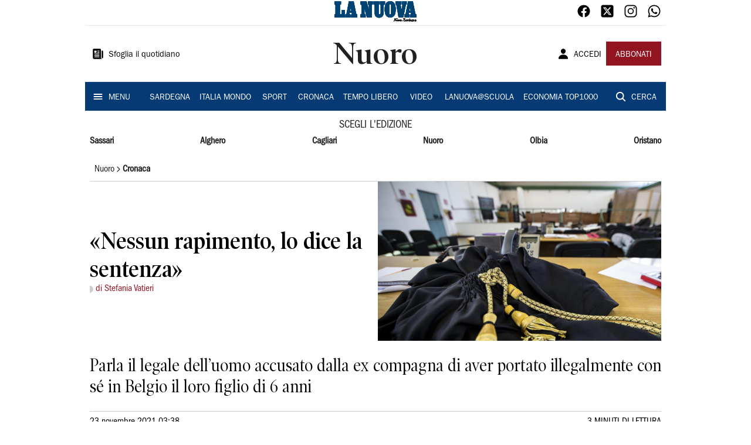

--- FILE ---
content_type: text/html; charset=utf-8
request_url: https://www.lanuovasardegna.it/nuoro/cronaca/2021/11/23/news/nessun-rapimento-lo-dice-la-sentenza-1.40955806
body_size: 22171
content:
<!DOCTYPE html><html lang="it"><head><meta charSet="utf-8"/><title>«Nessun rapimento, lo dice la sentenza»  - La Nuova Sardegna</title><meta name="description" content="Parla il legale dell’uomo accusato dalla ex compagna di aver portato illegalmente con sé in Belgio il loro figlio di 6 anni"/><link rel="canonical" href="https://www.lanuovasardegna.it/nuoro/cronaca/2021/11/23/news/nessun-rapimento-lo-dice-la-sentenza-1.40955806"/><meta name="viewport" content="width=device-width, initial-scale=1"/><meta name="theme-color" content="#000000"/><meta property="og:site_name" content="La Nuova Sardegna"/><meta property="og:type" content="article"/><meta property="og:title" content="«Nessun rapimento, lo dice la sentenza» "/><meta property="og:description" content="Parla il legale dell’uomo accusato dalla ex compagna di aver portato illegalmente con sé in Belgio il loro figlio di 6 anni"/><meta property="og:image" content="https://api-sites-prd.saegroup.abinsula.com/api/social/image/contentid/policy:1.40955804:1654547128/image/image.jpg"/><meta property="og:url" content="https://www.lanuovasardegna.it/nuoro/cronaca/2021/11/23/news/nessun-rapimento-lo-dice-la-sentenza-1.40955806"/><meta name="twitter:card" content="summary_large_image"/><meta name="twitter:image" content="https://api-sites-prd.saegroup.abinsula.com/api/social/image/contentid/policy:1.40955804:1654547128/image/image.jpg"/><meta name="twitter:site" content="@lanuovasardegna"/><meta name="twitter:title" content="«Nessun rapimento, lo dice la sentenza»  La Nuova Sardegna"/><meta name="twitter:description" content="Parla il legale dell’uomo accusato dalla ex compagna di aver portato illegalmente con sé in Belgio il loro figlio di 6 anni"/><meta name="twitter:url" content="https://www.lanuovasardegna.it/nuoro/cronaca/2021/11/23/news/nessun-rapimento-lo-dice-la-sentenza-1.40955806"/><script type="application/ld+json">{"@context":"https://schema.org","@type":"Article","mainEntityOfPage":{"@type":"WebPage","@id":"https://www.lanuovasardegna.it/nuoro/cronaca/2021/11/23/news/nessun-rapimento-lo-dice-la-sentenza-1.40955806"},"headline":"«Nessun rapimento, lo dice la sentenza» ","description":"Parla il legale dell’uomo accusato dalla ex compagna di aver portato illegalmente con sé in Belgio il loro figlio di 6 anni","image":"https://api-sites-prd.saegroup.abinsula.com/api/social/image/contentid/policy:1.40955804:1654547128/image/image.jpg","author":[{"@type":"Person","name":"di Stefania Vatieri"}],"publisher":{"@type":"Organization","name":"La Nuova Sardegna","logo":{"@type":"ImageObject","url":"https://www.lanuovasardegna.it/favicon/android-chrome-192x192.png"}},"datePublished":"2021-11-23T02:38:00Z","dateModified":"2022-06-06T20:25:35Z","isAccessibleForFree":true}</script><meta name="tags" content=""/><meta name="type" content=""/><link rel="preload" as="image" imageSrcSet="https://api-sites-prd.saegroup.abinsula.com/api/media/image/contentid/policy:1.40955804:1654547128/image/image.jpg?f=detail_558&amp;h=720&amp;w=1280&amp;$p$f$h$w=d5eb06a 640w, https://api-sites-prd.saegroup.abinsula.com/api/media/image/contentid/policy:1.40955804:1654547128/image/image.jpg?f=detail_558&amp;h=720&amp;w=1280&amp;$p$f$h$w=d5eb06a 750w, https://api-sites-prd.saegroup.abinsula.com/api/media/image/contentid/policy:1.40955804:1654547128/image/image.jpg?f=detail_558&amp;h=720&amp;w=1280&amp;$p$f$h$w=d5eb06a 828w, https://api-sites-prd.saegroup.abinsula.com/api/media/image/contentid/policy:1.40955804:1654547128/image/image.jpg?f=detail_558&amp;h=720&amp;w=1280&amp;$p$f$h$w=d5eb06a 1080w, https://api-sites-prd.saegroup.abinsula.com/api/media/image/contentid/policy:1.40955804:1654547128/image/image.jpg?f=detail_558&amp;h=720&amp;w=1280&amp;$p$f$h$w=d5eb06a 1200w, https://api-sites-prd.saegroup.abinsula.com/api/media/image/contentid/policy:1.40955804:1654547128/image/image.jpg?f=detail_558&amp;h=720&amp;w=1280&amp;$p$f$h$w=d5eb06a 1920w, https://api-sites-prd.saegroup.abinsula.com/api/media/image/contentid/policy:1.40955804:1654547128/image/image.jpg?f=detail_558&amp;h=720&amp;w=1280&amp;$p$f$h$w=d5eb06a 2048w, https://api-sites-prd.saegroup.abinsula.com/api/media/image/contentid/policy:1.40955804:1654547128/image/image.jpg?f=detail_558&amp;h=720&amp;w=1280&amp;$p$f$h$w=d5eb06a 3840w" imageSizes="100vw"/><meta name="next-head-count" content="22"/><link rel="dns-prefetch" href="https://api-sites-prd.saegroup.abinsula.com"/><link rel="dns-prefetch" href="http://cdn.iubenda.com"/><link rel="preload" href="/fonts/Utopia/Utopia-Regular.otf" as="font" type="font/otf" crossorigin="anonymous"/><link rel="preload" href="/fonts/ITCFranklinGothicStd/ITCFranklinGothicStd-Book.otf" as="font" type="font/otf" crossorigin="anonymous"/><link rel="preload" href="/fonts/ITCFranklinGothicStd/ITC_Franklin_Gothic_Book_Condensed.otf" as="font" type="font/otf" crossorigin="anonymous"/><link rel="preload" href="/fonts/PoynterOldstyleDisplay/PoynterOldstyleDisplay-SemiBold.ttf" as="font" type="font/ttf" crossorigin="anonymous"/><link rel="preload" href="/fonts/PoynterOldstyleDisplay/PoynterOldstyleDisplay-NarRoman.ttf" as="font" type="font/ttf" crossorigin="anonymous"/><link rel="preload" href="/fonts/PoynterOldstyleDisplay/PoynterOldstyleDisplay-NarSemiBd.ttf" as="font" type="font/ttf" crossorigin="anonymous"/><link rel="preload" href="/fonts/PoynterOldstyleDisplay/PoynterOldstyleDisplay-NarBold.ttf" as="font" type="font/ttf" crossorigin="anonymous"/><link rel="preload" as="style" href="https://assets.evolutionadv.it/lanuovasardegna_it/lanuovasardegna_it_CLS.css"/><link rel="preload" as="style" href="/vendor/cls.css"/><meta name="theme-color" content="#063A74"/><link rel="shortcut icon" href="/favicon/favicon.ico"/><link rel="apple-touch-icon" sizes="180x180" href="/favicon/apple-touch-icon.png"/><link rel="icon" type="image/png" sizes="32x32" href="/favicon/favicon-32x32.png"/><link rel="icon" type="image/png" sizes="16x16" href="/favicon/favicon-16x16.png"/><link rel="manifest" href="/favicon/site.webmanifest"/><link rel="manifest" href="/favicon/browserconfig.xml"/><meta name="msapplication-TileColor" content="#da532c"/><meta name="theme-color" content="#ffffff"/><meta name="next-font-preconnect"/><link rel="preload" href="/_next/static/css/d012f1ba6bf572db.css" as="style"/><link rel="stylesheet" href="/_next/static/css/d012f1ba6bf572db.css" data-n-g=""/><noscript data-n-css=""></noscript><script defer="" nomodule="" src="/_next/static/chunks/polyfills-5cd94c89d3acac5f.js"></script><script defer="" src="/_next/static/chunks/c7773329.c315a112812126f7.js"></script><script defer="" src="/_next/static/chunks/7739-330e63c538651960.js"></script><script defer="" src="/_next/static/chunks/4257-41167747ae19b385.js"></script><script defer="" src="/_next/static/chunks/1264-7a70b19481011be2.js"></script><script defer="" src="/_next/static/chunks/3500.0f404e128aaf0425.js"></script><script defer="" src="/_next/static/chunks/4860.7d2b5f2493af63ea.js"></script><script defer="" src="/_next/static/chunks/8230.a5dd9fb797c613d8.js"></script><script defer="" src="/_next/static/chunks/7525-e415a64225f7ae98.js"></script><script defer="" src="/_next/static/chunks/2349-b3aeee4d8ee2f532.js"></script><script defer="" src="/_next/static/chunks/4312-6e10f9c0fec0db01.js"></script><script defer="" src="/_next/static/chunks/9669-49abdba803541e70.js"></script><script defer="" src="/_next/static/chunks/7875-6c375dcd0a4bcd72.js"></script><script defer="" src="/_next/static/chunks/6066-a0458d85fa319e59.js"></script><script defer="" src="/_next/static/chunks/7720-e2185539e45b32ae.js"></script><script defer="" src="/_next/static/chunks/5561-430f2351bb3a1997.js"></script><script defer="" src="/_next/static/chunks/2811-0744311c6adb6f49.js"></script><script defer="" src="/_next/static/chunks/9273-eb8f126b7e2a436b.js"></script><script defer="" src="/_next/static/chunks/8136-21294d4c1072d0c0.js"></script><script defer="" src="/_next/static/chunks/2740-2c81eae8e738a2ae.js"></script><script defer="" src="/_next/static/chunks/5145.dcbe26c90d90fde2.js"></script><script defer="" src="/_next/static/chunks/8547.7a242ce3a7945cde.js"></script><script defer="" src="/_next/static/chunks/965.3d114b00d965fb6d.js"></script><script defer="" src="/_next/static/chunks/5744.9af79a581d04f600.js"></script><script src="/_next/static/chunks/webpack-3c93083903d2ebad.js" defer=""></script><script src="/_next/static/chunks/framework-9cf46cf0fe8d1146.js" defer=""></script><script src="/_next/static/chunks/main-d07e08b5bb7411a4.js" defer=""></script><script src="/_next/static/chunks/pages/_app-6c3c72b1f8ddfb09.js" defer=""></script><script src="/_next/static/chunks/pages/%5Bedition%5D/%5Bsection%5D/%5B...slug%5D-52191bcabf2d6880.js" defer=""></script><script src="/_next/static/kv97ZkzZB8hSwuoLvwZS8/_buildManifest.js" defer=""></script><script src="/_next/static/kv97ZkzZB8hSwuoLvwZS8/_ssgManifest.js" defer=""></script><script src="/_next/static/kv97ZkzZB8hSwuoLvwZS8/_middlewareManifest.js" defer=""></script></head><body><div id="__next"><div id="adv-Position3"></div><div id="adv-Top"></div><style data-emotion="css 4niht">.css-4niht{width:100%;margin-left:auto;box-sizing:border-box;margin-right:auto;display:block;background-color:#ffffff;}@media (min-width:990px){.css-4niht{max-width:990px;}}</style><header class="MuiContainer-root MuiContainer-maxWidthLg MuiContainer-disableGutters css-4niht"><h1 style="margin:0;height:1px;width:1px;position:absolute;clip:rect(0,0,0,0);overflow:hidden">La Nuova Sardegna</h1><style data-emotion="css gmrggp">.css-gmrggp{display:-webkit-box;display:-webkit-flex;display:-ms-flexbox;display:flex;-webkit-flex-direction:row;-ms-flex-direction:row;flex-direction:row;-webkit-align-items:center;-webkit-box-align:center;-ms-flex-align:center;align-items:center;border-bottom:1px solid;border-color:#e6e6e6;-webkit-box-flex-wrap:wrap;-webkit-flex-wrap:wrap;-ms-flex-wrap:wrap;flex-wrap:wrap;height:44px;padding-left:8px;padding-right:8px;}</style><div class="MuiStack-root css-gmrggp"><style data-emotion="css dintrd">.css-dintrd{width:25%;-webkit-box-pack:start;-ms-flex-pack:start;-webkit-justify-content:flex-start;justify-content:flex-start;-webkit-align-items:center;-webkit-box-align:center;-ms-flex-align:center;align-items:center;display:-webkit-box;display:-webkit-flex;display:-ms-flexbox;display:flex;}</style><div class="MuiBox-root css-dintrd"></div><style data-emotion="css o0q02a">.css-o0q02a{width:50%;-webkit-box-pack:center;-ms-flex-pack:center;-webkit-justify-content:center;justify-content:center;-webkit-align-items:center;-webkit-box-align:center;-ms-flex-align:center;align-items:center;display:-webkit-box;display:-webkit-flex;display:-ms-flexbox;display:flex;}</style><div class="MuiBox-root css-o0q02a"><a style="text-decoration:none" href="https://www.lanuovasardegna.it" target="_self"></a></div><style data-emotion="css 1axztkq">.css-1axztkq{width:25%;-webkit-box-pack:end;-ms-flex-pack:end;-webkit-justify-content:flex-end;justify-content:flex-end;-webkit-align-items:center;-webkit-box-align:center;-ms-flex-align:center;align-items:center;display:-webkit-box;display:-webkit-flex;display:-ms-flexbox;display:flex;}</style><div class="MuiBox-root css-1axztkq"><style data-emotion="css 1t62lt9">.css-1t62lt9{display:-webkit-box;display:-webkit-flex;display:-ms-flexbox;display:flex;-webkit-flex-direction:row;-ms-flex-direction:row;flex-direction:row;}.css-1t62lt9>:not(style)+:not(style){margin:0;margin-left:16px;}</style><div class="MuiStack-root css-1t62lt9"><a style="text-decoration:none" href="https://www.facebook.com/lanuovasardegna" target="_self"><svg stroke="currentColor" fill="currentColor" stroke-width="0" viewBox="0 0 512 512" color="black" font-size="24" style="color:black" height="1em" width="1em" xmlns="http://www.w3.org/2000/svg"><path fill-rule="evenodd" d="M480 257.35c0-123.7-100.3-224-224-224s-224 100.3-224 224c0 111.8 81.9 204.47 189 221.29V322.12h-56.89v-64.77H221V208c0-56.13 33.45-87.16 84.61-87.16 24.51 0 50.15 4.38 50.15 4.38v55.13H327.5c-27.81 0-36.51 17.26-36.51 35v42h62.12l-9.92 64.77H291v156.54c107.1-16.81 189-109.48 189-221.31z"></path></svg></a><a style="text-decoration:none" href="https://twitter.com/lanuovasardegna" target="_self"><svg stroke="currentColor" fill="currentColor" stroke-width="0" viewBox="0 0 448 512" color="black" font-size="24" style="color:black" height="1em" width="1em" xmlns="http://www.w3.org/2000/svg"><path d="M64 32C28.7 32 0 60.7 0 96V416c0 35.3 28.7 64 64 64H384c35.3 0 64-28.7 64-64V96c0-35.3-28.7-64-64-64H64zm297.1 84L257.3 234.6 379.4 396H283.8L209 298.1 123.3 396H75.8l111-126.9L69.7 116h98l67.7 89.5L313.6 116h47.5zM323.3 367.6L153.4 142.9H125.1L296.9 367.6h26.3z"></path></svg></a><a style="text-decoration:none" href="https://www.instagram.com/lanuovasardegna/" target="_self"><svg stroke="currentColor" fill="currentColor" stroke-width="0" viewBox="0 0 512 512" color="black" font-size="24" style="color:black" height="1em" width="1em" xmlns="http://www.w3.org/2000/svg"><path d="M349.33 69.33a93.62 93.62 0 0193.34 93.34v186.66a93.62 93.62 0 01-93.34 93.34H162.67a93.62 93.62 0 01-93.34-93.34V162.67a93.62 93.62 0 0193.34-93.34h186.66m0-37.33H162.67C90.8 32 32 90.8 32 162.67v186.66C32 421.2 90.8 480 162.67 480h186.66C421.2 480 480 421.2 480 349.33V162.67C480 90.8 421.2 32 349.33 32z"></path><path d="M377.33 162.67a28 28 0 1128-28 27.94 27.94 0 01-28 28zM256 181.33A74.67 74.67 0 11181.33 256 74.75 74.75 0 01256 181.33m0-37.33a112 112 0 10112 112 112 112 0 00-112-112z"></path></svg></a><a style="text-decoration:none" href="https://whatsapp.com/channel/0029VaDGcL06mYPIPQkXb42b" target="_self"><svg stroke="currentColor" fill="currentColor" stroke-width="0" viewBox="0 0 512 512" color="black" font-size="24" style="color:black" height="1em" width="1em" xmlns="http://www.w3.org/2000/svg"><path fill-rule="evenodd" d="M414.73 97.1A222.14 222.14 0 00256.94 32C134 32 33.92 131.58 33.87 254a220.61 220.61 0 0029.78 111L32 480l118.25-30.87a223.63 223.63 0 00106.6 27h.09c122.93 0 223-99.59 223.06-222A220.18 220.18 0 00414.73 97.1zM256.94 438.66h-.08a185.75 185.75 0 01-94.36-25.72l-6.77-4-70.17 18.32 18.73-68.09-4.41-7A183.46 183.46 0 0171.53 254c0-101.73 83.21-184.5 185.48-184.5a185 185 0 01185.33 184.64c-.04 101.74-83.21 184.52-185.4 184.52zm101.69-138.19c-5.57-2.78-33-16.2-38.08-18.05s-8.83-2.78-12.54 2.78-14.4 18-17.65 21.75-6.5 4.16-12.07 1.38-23.54-8.63-44.83-27.53c-16.57-14.71-27.75-32.87-31-38.42s-.35-8.56 2.44-11.32c2.51-2.49 5.57-6.48 8.36-9.72s3.72-5.56 5.57-9.26.93-6.94-.46-9.71-12.54-30.08-17.18-41.19c-4.53-10.82-9.12-9.35-12.54-9.52-3.25-.16-7-.2-10.69-.2a20.53 20.53 0 00-14.86 6.94c-5.11 5.56-19.51 19-19.51 46.28s20 53.68 22.76 57.38 39.3 59.73 95.21 83.76a323.11 323.11 0 0031.78 11.68c13.35 4.22 25.5 3.63 35.1 2.2 10.71-1.59 33-13.42 37.63-26.38s4.64-24.06 3.25-26.37-5.11-3.71-10.69-6.48z"></path></svg></a></div></div></div><style data-emotion="css kk4ivl">.css-kk4ivl{display:-webkit-box;display:-webkit-flex;display:-ms-flexbox;display:flex;-webkit-flex-direction:row;-ms-flex-direction:row;flex-direction:row;-webkit-align-items:center;-webkit-box-align:center;-ms-flex-align:center;align-items:center;border-bottom:1px solid;border-color:#e6e6e6;height:96px;padding-left:8px;padding-right:8px;}</style><div class="MuiStack-root css-kk4ivl"><div class="MuiBox-root css-dintrd"><style data-emotion="css os8vzk">.css-os8vzk{font-family:ITCFranklinGothicStd-Book,Franklin_Gothic_Book,PoynterOldstyleDisplay-SemiBold,PoynterOldstyleDisplay-NarSemiBd,PoynterOldstyleDisplay-NarRoman,PoynterOldstyleDisplay-NarBold,Utopia-Regular;font-weight:500;font-size:0.875rem;line-height:1.75;text-transform:uppercase;min-width:64px;padding:6px 8px;border-radius:4px;-webkit-transition:background-color 250ms cubic-bezier(0.4, 0, 0.2, 1) 0ms,box-shadow 250ms cubic-bezier(0.4, 0, 0.2, 1) 0ms,border-color 250ms cubic-bezier(0.4, 0, 0.2, 1) 0ms,color 250ms cubic-bezier(0.4, 0, 0.2, 1) 0ms;transition:background-color 250ms cubic-bezier(0.4, 0, 0.2, 1) 0ms,box-shadow 250ms cubic-bezier(0.4, 0, 0.2, 1) 0ms,border-color 250ms cubic-bezier(0.4, 0, 0.2, 1) 0ms,color 250ms cubic-bezier(0.4, 0, 0.2, 1) 0ms;color:#000000;box-shadow:none;font-family:ITCFranklinGothicStd-Book;border-radius:0;}.css-os8vzk:hover{-webkit-text-decoration:none;text-decoration:none;background-color:rgba(0, 0, 0, 0.04);}@media (hover: none){.css-os8vzk:hover{background-color:transparent;}}.css-os8vzk.Mui-disabled{color:rgba(0, 0, 0, 0.26);}.css-os8vzk:hover{box-shadow:none;}.css-os8vzk.Mui-focusVisible{box-shadow:none;}.css-os8vzk:active{box-shadow:none;}.css-os8vzk.Mui-disabled{box-shadow:none;}</style><style data-emotion="css cwwmzq">.css-cwwmzq{display:-webkit-inline-box;display:-webkit-inline-flex;display:-ms-inline-flexbox;display:inline-flex;-webkit-align-items:center;-webkit-box-align:center;-ms-flex-align:center;align-items:center;-webkit-box-pack:center;-ms-flex-pack:center;-webkit-justify-content:center;justify-content:center;position:relative;box-sizing:border-box;-webkit-tap-highlight-color:transparent;background-color:transparent;outline:0;border:0;margin:0;border-radius:0;padding:0;cursor:pointer;-webkit-user-select:none;-moz-user-select:none;-ms-user-select:none;user-select:none;vertical-align:middle;-moz-appearance:none;-webkit-appearance:none;-webkit-text-decoration:none;text-decoration:none;color:inherit;font-family:ITCFranklinGothicStd-Book,Franklin_Gothic_Book,PoynterOldstyleDisplay-SemiBold,PoynterOldstyleDisplay-NarSemiBd,PoynterOldstyleDisplay-NarRoman,PoynterOldstyleDisplay-NarBold,Utopia-Regular;font-weight:500;font-size:0.875rem;line-height:1.75;text-transform:uppercase;min-width:64px;padding:6px 8px;border-radius:4px;-webkit-transition:background-color 250ms cubic-bezier(0.4, 0, 0.2, 1) 0ms,box-shadow 250ms cubic-bezier(0.4, 0, 0.2, 1) 0ms,border-color 250ms cubic-bezier(0.4, 0, 0.2, 1) 0ms,color 250ms cubic-bezier(0.4, 0, 0.2, 1) 0ms;transition:background-color 250ms cubic-bezier(0.4, 0, 0.2, 1) 0ms,box-shadow 250ms cubic-bezier(0.4, 0, 0.2, 1) 0ms,border-color 250ms cubic-bezier(0.4, 0, 0.2, 1) 0ms,color 250ms cubic-bezier(0.4, 0, 0.2, 1) 0ms;color:#000000;box-shadow:none;font-family:ITCFranklinGothicStd-Book;border-radius:0;}.css-cwwmzq::-moz-focus-inner{border-style:none;}.css-cwwmzq.Mui-disabled{pointer-events:none;cursor:default;}@media print{.css-cwwmzq{-webkit-print-color-adjust:exact;color-adjust:exact;}}.css-cwwmzq:hover{-webkit-text-decoration:none;text-decoration:none;background-color:rgba(0, 0, 0, 0.04);}@media (hover: none){.css-cwwmzq:hover{background-color:transparent;}}.css-cwwmzq.Mui-disabled{color:rgba(0, 0, 0, 0.26);}.css-cwwmzq:hover{box-shadow:none;}.css-cwwmzq.Mui-focusVisible{box-shadow:none;}.css-cwwmzq:active{box-shadow:none;}.css-cwwmzq.Mui-disabled{box-shadow:none;}</style><button class="MuiButtonBase-root MuiButton-root MuiButton-text MuiButton-textBlack MuiButton-sizeMedium MuiButton-textSizeMedium MuiButton-disableElevation MuiButton-root MuiButton-text MuiButton-textBlack MuiButton-sizeMedium MuiButton-textSizeMedium MuiButton-disableElevation css-cwwmzq" tabindex="0" type="button"><style data-emotion="css 1l6c7y9">.css-1l6c7y9{display:inherit;margin-right:8px;margin-left:-4px;}.css-1l6c7y9>*:nth-of-type(1){font-size:20px;}</style><span class="MuiButton-startIcon MuiButton-iconSizeMedium css-1l6c7y9"><svg stroke="currentColor" fill="currentColor" stroke-width="0" viewBox="0 0 512 512" height="1em" width="1em" xmlns="http://www.w3.org/2000/svg"><path d="M439.91 112h-23.82a.09.09 0 00-.09.09V416a32 32 0 0032 32 32 32 0 0032-32V152.09A40.09 40.09 0 00439.91 112z"></path><path d="M384 416V72a40 40 0 00-40-40H72a40 40 0 00-40 40v352a56 56 0 0056 56h342.85a1.14 1.14 0 001.15-1.15 1.14 1.14 0 00-.85-1.1A64.11 64.11 0 01384 416zM96 128a16 16 0 0116-16h64a16 16 0 0116 16v64a16 16 0 01-16 16h-64a16 16 0 01-16-16zm208 272H112.45c-8.61 0-16-6.62-16.43-15.23A16 16 0 01112 368h191.55c8.61 0 16 6.62 16.43 15.23A16 16 0 01304 400zm0-64H112.45c-8.61 0-16-6.62-16.43-15.23A16 16 0 01112 304h191.55c8.61 0 16 6.62 16.43 15.23A16 16 0 01304 336zm0-64H112.45c-8.61 0-16-6.62-16.43-15.23A16 16 0 01112 240h191.55c8.61 0 16 6.62 16.43 15.23A16 16 0 01304 272zm0-64h-63.55c-8.61 0-16-6.62-16.43-15.23A16 16 0 01240 176h63.55c8.61 0 16 6.62 16.43 15.23A16 16 0 01304 208zm0-64h-63.55c-8.61 0-16-6.62-16.43-15.23A16 16 0 01240 112h63.55c8.61 0 16 6.62 16.43 15.23A16 16 0 01304 144z"></path></svg></span><style data-emotion="css 4md08z">.css-4md08z{margin:0;font-family:ITCFranklinGothicStd-Book,Franklin_Gothic_Book,PoynterOldstyleDisplay-SemiBold,PoynterOldstyleDisplay-NarSemiBd,PoynterOldstyleDisplay-NarRoman,PoynterOldstyleDisplay-NarBold,Utopia-Regular;font-weight:500;font-size:0.875rem;line-height:1.75;text-transform:uppercase;font-family:PoynterOldstyleDisplay-NarRoman;margin-bottom:0px;margin-top:5px;font-family:ITCFranklinGothicStd-Book;text-transform:none;-webkit-text-decoration:none;text-decoration:none;}</style><a class="MuiTypography-root MuiTypography-button css-4md08z" href="https://webreader-prd.saegroup.abinsula.com/LNNS">Sfoglia il quotidiano</a></button></div><div class="MuiBox-root css-o0q02a"><style data-emotion="css h5w9af">.css-h5w9af{margin:0;font-size:2.0625rem;detail:43px;font-family:ITCFranklinGothicStd-Book,Franklin_Gothic_Book,PoynterOldstyleDisplay-SemiBold,PoynterOldstyleDisplay-NarSemiBd,PoynterOldstyleDisplay-NarRoman,PoynterOldstyleDisplay-NarBold,Utopia-Regular;font-weight:400;line-height:1.167;font-family:PoynterOldstyleDisplay-NarRoman;font-family:PoynterOldstyleDisplay-SemiBold;}@media (min-width:600px){.css-h5w9af{font-size:2.7849rem;}}@media (min-width:900px){.css-h5w9af{font-size:2.9991rem;}}@media (min-width:990px){.css-h5w9af{font-size:3.2134rem;}}</style><h3 class="MuiTypography-root MuiTypography-h3 css-h5w9af">Nuoro</h3></div><div class="MuiBox-root css-1axztkq"><style data-emotion="css 1ialerq">.css-1ialerq{display:-webkit-box;display:-webkit-flex;display:-ms-flexbox;display:flex;-webkit-flex-direction:row;-ms-flex-direction:row;flex-direction:row;-webkit-align-items:center;-webkit-box-align:center;-ms-flex-align:center;align-items:center;-webkit-box-pack:justify;-webkit-justify-content:space-between;justify-content:space-between;}</style><div class="MuiStack-root css-1ialerq"><button class="MuiButtonBase-root MuiButton-root MuiButton-text MuiButton-textBlack MuiButton-sizeMedium MuiButton-textSizeMedium MuiButton-disableElevation MuiButton-root MuiButton-text MuiButton-textBlack MuiButton-sizeMedium MuiButton-textSizeMedium MuiButton-disableElevation css-cwwmzq" tabindex="0" type="button"><span class="MuiButton-startIcon MuiButton-iconSizeMedium css-1l6c7y9"><svg stroke="currentColor" fill="currentColor" stroke-width="0" viewBox="0 0 512 512" height="1em" width="1em" xmlns="http://www.w3.org/2000/svg"><path d="M332.64 64.58C313.18 43.57 286 32 256 32c-30.16 0-57.43 11.5-76.8 32.38-19.58 21.11-29.12 49.8-26.88 80.78C156.76 206.28 203.27 256 256 256s99.16-49.71 103.67-110.82c2.27-30.7-7.33-59.33-27.03-80.6zM432 480H80a31 31 0 01-24.2-11.13c-6.5-7.77-9.12-18.38-7.18-29.11C57.06 392.94 83.4 353.61 124.8 326c36.78-24.51 83.37-38 131.2-38s94.42 13.5 131.2 38c41.4 27.6 67.74 66.93 76.18 113.75 1.94 10.73-.68 21.34-7.18 29.11A31 31 0 01432 480z"></path></svg></span><a class="MuiTypography-root MuiTypography-button css-4md08z" href="/api/auth/login?returnTo=/nuoro/cronaca/2021/11/23/news/nessun-rapimento-lo-dice-la-sentenza-1.40955806">ACCEDI</a></button><style data-emotion="css 1ab13xs">.css-1ab13xs{font-family:ITCFranklinGothicStd-Book,Franklin_Gothic_Book,PoynterOldstyleDisplay-SemiBold,PoynterOldstyleDisplay-NarSemiBd,PoynterOldstyleDisplay-NarRoman,PoynterOldstyleDisplay-NarBold,Utopia-Regular;font-weight:500;font-size:0.875rem;line-height:1.75;text-transform:uppercase;min-width:64px;padding:6px 16px;border-radius:4px;-webkit-transition:background-color 250ms cubic-bezier(0.4, 0, 0.2, 1) 0ms,box-shadow 250ms cubic-bezier(0.4, 0, 0.2, 1) 0ms,border-color 250ms cubic-bezier(0.4, 0, 0.2, 1) 0ms,color 250ms cubic-bezier(0.4, 0, 0.2, 1) 0ms;transition:background-color 250ms cubic-bezier(0.4, 0, 0.2, 1) 0ms,box-shadow 250ms cubic-bezier(0.4, 0, 0.2, 1) 0ms,border-color 250ms cubic-bezier(0.4, 0, 0.2, 1) 0ms,color 250ms cubic-bezier(0.4, 0, 0.2, 1) 0ms;color:#fff;background-color:#921421;box-shadow:0px 3px 1px -2px rgba(0,0,0,0.2),0px 2px 2px 0px rgba(0,0,0,0.14),0px 1px 5px 0px rgba(0,0,0,0.12);box-shadow:none;font-family:ITCFranklinGothicStd-Book;border-radius:0;}.css-1ab13xs:hover{-webkit-text-decoration:none;text-decoration:none;background-color:rgb(102, 14, 23);box-shadow:0px 2px 4px -1px rgba(0,0,0,0.2),0px 4px 5px 0px rgba(0,0,0,0.14),0px 1px 10px 0px rgba(0,0,0,0.12);}@media (hover: none){.css-1ab13xs:hover{background-color:#921421;}}.css-1ab13xs:active{box-shadow:0px 5px 5px -3px rgba(0,0,0,0.2),0px 8px 10px 1px rgba(0,0,0,0.14),0px 3px 14px 2px rgba(0,0,0,0.12);}.css-1ab13xs.Mui-focusVisible{box-shadow:0px 3px 5px -1px rgba(0,0,0,0.2),0px 6px 10px 0px rgba(0,0,0,0.14),0px 1px 18px 0px rgba(0,0,0,0.12);}.css-1ab13xs.Mui-disabled{color:rgba(0, 0, 0, 0.26);box-shadow:none;background-color:rgba(0, 0, 0, 0.12);}.css-1ab13xs:hover{box-shadow:none;}.css-1ab13xs.Mui-focusVisible{box-shadow:none;}.css-1ab13xs:active{box-shadow:none;}.css-1ab13xs.Mui-disabled{box-shadow:none;}</style><style data-emotion="css 8iu28r">.css-8iu28r{display:-webkit-inline-box;display:-webkit-inline-flex;display:-ms-inline-flexbox;display:inline-flex;-webkit-align-items:center;-webkit-box-align:center;-ms-flex-align:center;align-items:center;-webkit-box-pack:center;-ms-flex-pack:center;-webkit-justify-content:center;justify-content:center;position:relative;box-sizing:border-box;-webkit-tap-highlight-color:transparent;background-color:transparent;outline:0;border:0;margin:0;border-radius:0;padding:0;cursor:pointer;-webkit-user-select:none;-moz-user-select:none;-ms-user-select:none;user-select:none;vertical-align:middle;-moz-appearance:none;-webkit-appearance:none;-webkit-text-decoration:none;text-decoration:none;color:inherit;font-family:ITCFranklinGothicStd-Book,Franklin_Gothic_Book,PoynterOldstyleDisplay-SemiBold,PoynterOldstyleDisplay-NarSemiBd,PoynterOldstyleDisplay-NarRoman,PoynterOldstyleDisplay-NarBold,Utopia-Regular;font-weight:500;font-size:0.875rem;line-height:1.75;text-transform:uppercase;min-width:64px;padding:6px 16px;border-radius:4px;-webkit-transition:background-color 250ms cubic-bezier(0.4, 0, 0.2, 1) 0ms,box-shadow 250ms cubic-bezier(0.4, 0, 0.2, 1) 0ms,border-color 250ms cubic-bezier(0.4, 0, 0.2, 1) 0ms,color 250ms cubic-bezier(0.4, 0, 0.2, 1) 0ms;transition:background-color 250ms cubic-bezier(0.4, 0, 0.2, 1) 0ms,box-shadow 250ms cubic-bezier(0.4, 0, 0.2, 1) 0ms,border-color 250ms cubic-bezier(0.4, 0, 0.2, 1) 0ms,color 250ms cubic-bezier(0.4, 0, 0.2, 1) 0ms;color:#fff;background-color:#921421;box-shadow:0px 3px 1px -2px rgba(0,0,0,0.2),0px 2px 2px 0px rgba(0,0,0,0.14),0px 1px 5px 0px rgba(0,0,0,0.12);box-shadow:none;font-family:ITCFranklinGothicStd-Book;border-radius:0;}.css-8iu28r::-moz-focus-inner{border-style:none;}.css-8iu28r.Mui-disabled{pointer-events:none;cursor:default;}@media print{.css-8iu28r{-webkit-print-color-adjust:exact;color-adjust:exact;}}.css-8iu28r:hover{-webkit-text-decoration:none;text-decoration:none;background-color:rgb(102, 14, 23);box-shadow:0px 2px 4px -1px rgba(0,0,0,0.2),0px 4px 5px 0px rgba(0,0,0,0.14),0px 1px 10px 0px rgba(0,0,0,0.12);}@media (hover: none){.css-8iu28r:hover{background-color:#921421;}}.css-8iu28r:active{box-shadow:0px 5px 5px -3px rgba(0,0,0,0.2),0px 8px 10px 1px rgba(0,0,0,0.14),0px 3px 14px 2px rgba(0,0,0,0.12);}.css-8iu28r.Mui-focusVisible{box-shadow:0px 3px 5px -1px rgba(0,0,0,0.2),0px 6px 10px 0px rgba(0,0,0,0.14),0px 1px 18px 0px rgba(0,0,0,0.12);}.css-8iu28r.Mui-disabled{color:rgba(0, 0, 0, 0.26);box-shadow:none;background-color:rgba(0, 0, 0, 0.12);}.css-8iu28r:hover{box-shadow:none;}.css-8iu28r.Mui-focusVisible{box-shadow:none;}.css-8iu28r:active{box-shadow:none;}.css-8iu28r.Mui-disabled{box-shadow:none;}</style><button class="MuiButtonBase-root MuiButton-root MuiButton-contained MuiButton-containedSecondary MuiButton-sizeMedium MuiButton-containedSizeMedium MuiButton-disableElevation MuiButton-root MuiButton-contained MuiButton-containedSecondary MuiButton-sizeMedium MuiButton-containedSizeMedium MuiButton-disableElevation css-8iu28r" tabindex="0" type="button"><a class="MuiTypography-root MuiTypography-button css-4md08z" href="https://paywall-crm-prd.saegroup.abinsula.com/la-nuova-sardegna/abbonamenti">ABBONATI</a></button></div></div></div><style data-emotion="css 131k5dz">.css-131k5dz{display:-webkit-box;display:-webkit-flex;display:-ms-flexbox;display:flex;-webkit-flex-direction:row;-ms-flex-direction:row;flex-direction:row;-webkit-box-pack:justify;-webkit-justify-content:space-between;justify-content:space-between;-webkit-align-items:center;-webkit-box-align:center;-ms-flex-align:center;align-items:center;border-bottom:1px solid;border-color:#e6e6e6;background-color:#063A74;padding:8px;padding-top:4px;padding-bottom:4px;}</style><nav class="MuiStack-root css-131k5dz"><style data-emotion="css mjijkf">.css-mjijkf{font-family:ITCFranklinGothicStd-Book,Franklin_Gothic_Book,PoynterOldstyleDisplay-SemiBold,PoynterOldstyleDisplay-NarSemiBd,PoynterOldstyleDisplay-NarRoman,PoynterOldstyleDisplay-NarBold,Utopia-Regular;font-weight:500;font-size:0.875rem;line-height:1.75;text-transform:uppercase;min-width:64px;padding:6px 8px;border-radius:4px;-webkit-transition:background-color 250ms cubic-bezier(0.4, 0, 0.2, 1) 0ms,box-shadow 250ms cubic-bezier(0.4, 0, 0.2, 1) 0ms,border-color 250ms cubic-bezier(0.4, 0, 0.2, 1) 0ms,color 250ms cubic-bezier(0.4, 0, 0.2, 1) 0ms;transition:background-color 250ms cubic-bezier(0.4, 0, 0.2, 1) 0ms,box-shadow 250ms cubic-bezier(0.4, 0, 0.2, 1) 0ms,border-color 250ms cubic-bezier(0.4, 0, 0.2, 1) 0ms,color 250ms cubic-bezier(0.4, 0, 0.2, 1) 0ms;color:#ffffff;box-shadow:none;font-family:ITCFranklinGothicStd-Book;border-radius:0;}.css-mjijkf:hover{-webkit-text-decoration:none;text-decoration:none;background-color:rgba(255, 255, 255, 0.04);}@media (hover: none){.css-mjijkf:hover{background-color:transparent;}}.css-mjijkf.Mui-disabled{color:rgba(0, 0, 0, 0.26);}.css-mjijkf:hover{box-shadow:none;}.css-mjijkf.Mui-focusVisible{box-shadow:none;}.css-mjijkf:active{box-shadow:none;}.css-mjijkf.Mui-disabled{box-shadow:none;}</style><style data-emotion="css 1vmsc13">.css-1vmsc13{display:-webkit-inline-box;display:-webkit-inline-flex;display:-ms-inline-flexbox;display:inline-flex;-webkit-align-items:center;-webkit-box-align:center;-ms-flex-align:center;align-items:center;-webkit-box-pack:center;-ms-flex-pack:center;-webkit-justify-content:center;justify-content:center;position:relative;box-sizing:border-box;-webkit-tap-highlight-color:transparent;background-color:transparent;outline:0;border:0;margin:0;border-radius:0;padding:0;cursor:pointer;-webkit-user-select:none;-moz-user-select:none;-ms-user-select:none;user-select:none;vertical-align:middle;-moz-appearance:none;-webkit-appearance:none;-webkit-text-decoration:none;text-decoration:none;color:inherit;font-family:ITCFranklinGothicStd-Book,Franklin_Gothic_Book,PoynterOldstyleDisplay-SemiBold,PoynterOldstyleDisplay-NarSemiBd,PoynterOldstyleDisplay-NarRoman,PoynterOldstyleDisplay-NarBold,Utopia-Regular;font-weight:500;font-size:0.875rem;line-height:1.75;text-transform:uppercase;min-width:64px;padding:6px 8px;border-radius:4px;-webkit-transition:background-color 250ms cubic-bezier(0.4, 0, 0.2, 1) 0ms,box-shadow 250ms cubic-bezier(0.4, 0, 0.2, 1) 0ms,border-color 250ms cubic-bezier(0.4, 0, 0.2, 1) 0ms,color 250ms cubic-bezier(0.4, 0, 0.2, 1) 0ms;transition:background-color 250ms cubic-bezier(0.4, 0, 0.2, 1) 0ms,box-shadow 250ms cubic-bezier(0.4, 0, 0.2, 1) 0ms,border-color 250ms cubic-bezier(0.4, 0, 0.2, 1) 0ms,color 250ms cubic-bezier(0.4, 0, 0.2, 1) 0ms;color:#ffffff;box-shadow:none;font-family:ITCFranklinGothicStd-Book;border-radius:0;}.css-1vmsc13::-moz-focus-inner{border-style:none;}.css-1vmsc13.Mui-disabled{pointer-events:none;cursor:default;}@media print{.css-1vmsc13{-webkit-print-color-adjust:exact;color-adjust:exact;}}.css-1vmsc13:hover{-webkit-text-decoration:none;text-decoration:none;background-color:rgba(255, 255, 255, 0.04);}@media (hover: none){.css-1vmsc13:hover{background-color:transparent;}}.css-1vmsc13.Mui-disabled{color:rgba(0, 0, 0, 0.26);}.css-1vmsc13:hover{box-shadow:none;}.css-1vmsc13.Mui-focusVisible{box-shadow:none;}.css-1vmsc13:active{box-shadow:none;}.css-1vmsc13.Mui-disabled{box-shadow:none;}</style><button class="MuiButtonBase-root MuiButton-root MuiButton-text MuiButton-textWhite MuiButton-sizeMedium MuiButton-textSizeMedium MuiButton-disableElevation MuiButton-root MuiButton-text MuiButton-textWhite MuiButton-sizeMedium MuiButton-textSizeMedium MuiButton-disableElevation css-1vmsc13" tabindex="0" type="button"><span class="MuiButton-startIcon MuiButton-iconSizeMedium css-1l6c7y9"><svg stroke="currentColor" fill="currentColor" stroke-width="0" viewBox="0 0 512 512" height="1em" width="1em" xmlns="http://www.w3.org/2000/svg"><path fill="none" stroke-linecap="round" stroke-miterlimit="10" stroke-width="48" d="M88 152h336M88 256h336M88 360h336"></path></svg></span><style data-emotion="css jihdyu">.css-jihdyu{margin:0;font-family:ITCFranklinGothicStd-Book,Franklin_Gothic_Book,PoynterOldstyleDisplay-SemiBold,PoynterOldstyleDisplay-NarSemiBd,PoynterOldstyleDisplay-NarRoman,PoynterOldstyleDisplay-NarBold,Utopia-Regular;font-weight:500;font-size:0.875rem;line-height:1.75;text-transform:uppercase;font-family:PoynterOldstyleDisplay-NarRoman;margin-bottom:0px;margin-top:5px;font-family:ITCFranklinGothicStd-Book;text-transform:none;}</style><span class="MuiTypography-root MuiTypography-button css-jihdyu">MENU</span></button><style data-emotion="css dk2d2">.css-dk2d2{-webkit-box-flex:1;-webkit-flex-grow:1;-ms-flex-positive:1;flex-grow:1;display:-webkit-box;display:-webkit-flex;display:-ms-flexbox;display:flex;-webkit-box-flex-wrap:wrap;-webkit-flex-wrap:wrap;-ms-flex-wrap:wrap;flex-wrap:wrap;-webkit-box-pack:center;-ms-flex-pack:center;-webkit-justify-content:center;justify-content:center;}</style><div class="MuiBox-root css-dk2d2"><button class="MuiButtonBase-root MuiButton-root MuiButton-text MuiButton-textWhite MuiButton-sizeMedium MuiButton-textSizeMedium MuiButton-disableElevation MuiButton-root MuiButton-text MuiButton-textWhite MuiButton-sizeMedium MuiButton-textSizeMedium MuiButton-disableElevation css-1vmsc13" tabindex="0" type="button"><a class="MuiTypography-root MuiTypography-button css-4md08z" href="/regione">SARDEGNA</a></button><button class="MuiButtonBase-root MuiButton-root MuiButton-text MuiButton-textWhite MuiButton-sizeMedium MuiButton-textSizeMedium MuiButton-disableElevation MuiButton-root MuiButton-text MuiButton-textWhite MuiButton-sizeMedium MuiButton-textSizeMedium MuiButton-disableElevation css-1vmsc13" tabindex="0" type="button"><a class="MuiTypography-root MuiTypography-button css-4md08z" href="/italia-mondo">ITALIA MONDO</a></button><button class="MuiButtonBase-root MuiButton-root MuiButton-text MuiButton-textWhite MuiButton-sizeMedium MuiButton-textSizeMedium MuiButton-disableElevation MuiButton-root MuiButton-text MuiButton-textWhite MuiButton-sizeMedium MuiButton-textSizeMedium MuiButton-disableElevation css-1vmsc13" tabindex="0" type="button"><a class="MuiTypography-root MuiTypography-button css-4md08z" href="/sport">SPORT</a></button><button class="MuiButtonBase-root MuiButton-root MuiButton-text MuiButton-textWhite MuiButton-sizeMedium MuiButton-textSizeMedium MuiButton-disableElevation MuiButton-root MuiButton-text MuiButton-textWhite MuiButton-sizeMedium MuiButton-textSizeMedium MuiButton-disableElevation css-1vmsc13" tabindex="0" type="button"><a class="MuiTypography-root MuiTypography-button css-4md08z" href="/nuoro/cronaca">CRONACA</a></button><button class="MuiButtonBase-root MuiButton-root MuiButton-text MuiButton-textWhite MuiButton-sizeMedium MuiButton-textSizeMedium MuiButton-disableElevation MuiButton-root MuiButton-text MuiButton-textWhite MuiButton-sizeMedium MuiButton-textSizeMedium MuiButton-disableElevation css-1vmsc13" tabindex="0" type="button"><a class="MuiTypography-root MuiTypography-button css-4md08z" href="/tempo-libero">TEMPO LIBERO</a></button><button class="MuiButtonBase-root MuiButton-root MuiButton-text MuiButton-textWhite MuiButton-sizeMedium MuiButton-textSizeMedium MuiButton-disableElevation MuiButton-root MuiButton-text MuiButton-textWhite MuiButton-sizeMedium MuiButton-textSizeMedium MuiButton-disableElevation css-1vmsc13" tabindex="0" type="button"><a class="MuiTypography-root MuiTypography-button css-4md08z" href="/video">VIDEO</a></button><button class="MuiButtonBase-root MuiButton-root MuiButton-text MuiButton-textWhite MuiButton-sizeMedium MuiButton-textSizeMedium MuiButton-disableElevation MuiButton-root MuiButton-text MuiButton-textWhite MuiButton-sizeMedium MuiButton-textSizeMedium MuiButton-disableElevation css-1vmsc13" tabindex="0" type="button"><a class="MuiTypography-root MuiTypography-button css-4md08z" href="/speciale/speciale-scuola">LANUOVA@SCUOLA</a></button><button class="MuiButtonBase-root MuiButton-root MuiButton-text MuiButton-textWhite MuiButton-sizeMedium MuiButton-textSizeMedium MuiButton-disableElevation MuiButton-root MuiButton-text MuiButton-textWhite MuiButton-sizeMedium MuiButton-textSizeMedium MuiButton-disableElevation css-1vmsc13" tabindex="0" type="button"><a class="MuiTypography-root MuiTypography-button css-4md08z" href="/speciale/economia">ECONOMIA TOP1000</a></button></div><button class="MuiButtonBase-root MuiButton-root MuiButton-text MuiButton-textWhite MuiButton-sizeMedium MuiButton-textSizeMedium MuiButton-disableElevation MuiButton-root MuiButton-text MuiButton-textWhite MuiButton-sizeMedium MuiButton-textSizeMedium MuiButton-disableElevation css-1vmsc13" tabindex="0" type="button"><span class="MuiButton-startIcon MuiButton-iconSizeMedium css-1l6c7y9"><svg stroke="currentColor" fill="currentColor" stroke-width="0" viewBox="0 0 512 512" height="1em" width="1em" xmlns="http://www.w3.org/2000/svg"><path d="M456.69 421.39L362.6 327.3a173.81 173.81 0 0034.84-104.58C397.44 126.38 319.06 48 222.72 48S48 126.38 48 222.72s78.38 174.72 174.72 174.72A173.81 173.81 0 00327.3 362.6l94.09 94.09a25 25 0 0035.3-35.3zM97.92 222.72a124.8 124.8 0 11124.8 124.8 124.95 124.95 0 01-124.8-124.8z"></path></svg></span><a class="MuiTypography-root MuiTypography-button css-4md08z" href="/ricerca?q=">CERCA</a></button></nav><style data-emotion="css h0mue6">.css-h0mue6{display:-webkit-box;display:-webkit-flex;display:-ms-flexbox;display:flex;-webkit-flex-direction:column;-ms-flex-direction:column;flex-direction:column;-webkit-align-items:center;-webkit-box-align:center;-ms-flex-align:center;align-items:center;-webkit-box-pack:center;-ms-flex-pack:center;-webkit-justify-content:center;justify-content:center;padding:8px;}</style><nav class="MuiStack-root css-h0mue6"><style data-emotion="css 1p7zds7">.css-1p7zds7{margin:0;font-size:1.0625rem;font-family:ITCFranklinGothicStd-Book,Franklin_Gothic_Book,PoynterOldstyleDisplay-SemiBold,PoynterOldstyleDisplay-NarSemiBd,PoynterOldstyleDisplay-NarRoman,PoynterOldstyleDisplay-NarBold,Utopia-Regular;font-weight:400;line-height:1.75;text-align:center;font-family:PoynterOldstyleDisplay-NarRoman;font-family:Franklin_Gothic_Book;}@media (min-width:600px){.css-1p7zds7{font-size:1.1429rem;}}@media (min-width:900px){.css-1p7zds7{font-size:1.1429rem;}}@media (min-width:990px){.css-1p7zds7{font-size:1.1429rem;}}</style><h6 class="MuiTypography-root MuiTypography-subtitle1 MuiTypography-alignCenter css-1p7zds7">SCEGLI L&#x27;EDIZIONE</h6><style data-emotion="css 15vhhhd">.css-15vhhhd{display:-webkit-box;display:-webkit-flex;display:-ms-flexbox;display:flex;-webkit-flex-direction:row;-ms-flex-direction:row;flex-direction:row;-webkit-box-pack:justify;-webkit-justify-content:space-between;justify-content:space-between;width:100%;}</style><div class="MuiStack-root css-15vhhhd"><style data-emotion="css 1jkcubx">.css-1jkcubx{margin:0;font-family:ITCFranklinGothicStd-Book,Franklin_Gothic_Book,PoynterOldstyleDisplay-SemiBold,PoynterOldstyleDisplay-NarSemiBd,PoynterOldstyleDisplay-NarRoman,PoynterOldstyleDisplay-NarBold,Utopia-Regular;font-weight:400;font-size:1rem;line-height:1.5;font-family:PoynterOldstyleDisplay-NarRoman;font-family:Franklin_Gothic_Book;font-weight:700;-webkit-text-decoration:none;text-decoration:none;}</style><a class="MuiTypography-root MuiTypography-body1 css-1jkcubx" href="/sassari/cronaca">Sassari</a><a class="MuiTypography-root MuiTypography-body1 css-1jkcubx" href="/alghero/cronaca">Alghero</a><a class="MuiTypography-root MuiTypography-body1 css-1jkcubx" href="/cagliari/cronaca">Cagliari</a><a class="MuiTypography-root MuiTypography-body1 css-1jkcubx" href="/nuoro/cronaca">Nuoro</a><a class="MuiTypography-root MuiTypography-body1 css-1jkcubx" href="/olbia/cronaca">Olbia</a><a class="MuiTypography-root MuiTypography-body1 css-1jkcubx" href="/oristano/cronaca">Oristano</a></div></nav></header><style data-emotion="css 4niht">.css-4niht{width:100%;margin-left:auto;box-sizing:border-box;margin-right:auto;display:block;background-color:#ffffff;}@media (min-width:990px){.css-4niht{max-width:990px;}}</style><main class="MuiContainer-root MuiContainer-maxWidthLg MuiContainer-disableGutters css-4niht"><div id="adv-TopLeft"></div><style data-emotion="css 1kxe5pk">.css-1kxe5pk{display:-webkit-box;display:-webkit-flex;display:-ms-flexbox;display:flex;-webkit-flex-direction:column;-ms-flex-direction:column;flex-direction:column;padding:8px;}</style><div class="MuiStack-root css-1kxe5pk"><style data-emotion="css-global 1dpuaiw">html{-webkit-font-smoothing:antialiased;-moz-osx-font-smoothing:grayscale;box-sizing:border-box;-webkit-text-size-adjust:100%;}*,*::before,*::after{box-sizing:inherit;}strong,b{font-weight:700;}body{margin:0;color:rgba(0, 0, 0, 0.87);font-family:ITCFranklinGothicStd-Book,Franklin_Gothic_Book,PoynterOldstyleDisplay-SemiBold,PoynterOldstyleDisplay-NarSemiBd,PoynterOldstyleDisplay-NarRoman,PoynterOldstyleDisplay-NarBold,Utopia-Regular;font-weight:400;font-size:1rem;line-height:1.5;background-color:#fff;}@media print{body{background-color:#fff;}}body::backdrop{background-color:#fff;}</style><style data-emotion="css j7qwjs">.css-j7qwjs{display:-webkit-box;display:-webkit-flex;display:-ms-flexbox;display:flex;-webkit-flex-direction:column;-ms-flex-direction:column;flex-direction:column;}</style><div class="MuiStack-root css-j7qwjs"><style data-emotion="css shflh1">.css-shflh1{display:-webkit-box;display:-webkit-flex;display:-ms-flexbox;display:flex;-webkit-flex-direction:row;-ms-flex-direction:row;flex-direction:row;-webkit-align-items:center;-webkit-box-align:center;-ms-flex-align:center;align-items:center;border-bottom:1px solid;border-color:#CBCFD3;padding:8px;}</style><div class="MuiStack-root css-shflh1"><a style="text-decoration:none" href="/nuoro/cronaca" target="_self"><style data-emotion="css 956a62">.css-956a62{margin:0;font-family:ITCFranklinGothicStd-Book,Franklin_Gothic_Book,PoynterOldstyleDisplay-SemiBold,PoynterOldstyleDisplay-NarSemiBd,PoynterOldstyleDisplay-NarRoman,PoynterOldstyleDisplay-NarBold,Utopia-Regular;font-weight:400;font-size:1rem;line-height:1.5;font-family:PoynterOldstyleDisplay-NarRoman;text-transform:capitalize;font-family:Franklin_Gothic_Book;font-weight:normal;}</style><p class="MuiTypography-root MuiTypography-body1 css-956a62">nuoro</p></a><svg stroke="currentColor" fill="currentColor" stroke-width="0" viewBox="0 0 512 512" style="font-size:14px" height="1em" width="1em" xmlns="http://www.w3.org/2000/svg"><path fill="none" stroke-linecap="round" stroke-linejoin="round" stroke-width="48" d="M184 112l144 144-144 144"></path></svg><a style="text-decoration:none" href="/nuoro/cronaca" target="_self"><style data-emotion="css jca7la">.css-jca7la{margin:0;font-family:ITCFranklinGothicStd-Book,Franklin_Gothic_Book,PoynterOldstyleDisplay-SemiBold,PoynterOldstyleDisplay-NarSemiBd,PoynterOldstyleDisplay-NarRoman,PoynterOldstyleDisplay-NarBold,Utopia-Regular;font-weight:400;font-size:1rem;line-height:1.5;font-family:PoynterOldstyleDisplay-NarRoman;text-transform:capitalize;font-family:Franklin_Gothic_Book;font-weight:700;}</style><p class="MuiTypography-root MuiTypography-body1 css-jca7la">cronaca</p></a></div><style data-emotion="css ovnx7g">.css-ovnx7g{display:-webkit-box;display:-webkit-flex;display:-ms-flexbox;display:flex;-webkit-flex-direction:column;-ms-flex-direction:column;flex-direction:column;}.css-ovnx7g>:not(style)+:not(style){margin:0;margin-top:24px;}</style><div class="MuiStack-root css-ovnx7g"><style data-emotion="css 1yjo05o">.css-1yjo05o{display:-webkit-box;display:-webkit-flex;display:-ms-flexbox;display:flex;-webkit-flex-direction:row;-ms-flex-direction:row;flex-direction:row;}.css-1yjo05o>:not(style)+:not(style){margin:0;margin-left:8px;}</style><div class="MuiStack-root css-1yjo05o"><style data-emotion="css 16tg48q">.css-16tg48q{display:-webkit-box;display:-webkit-flex;display:-ms-flexbox;display:flex;-webkit-flex-direction:column;-ms-flex-direction:column;flex-direction:column;width:100%;-webkit-box-pack:center;-ms-flex-pack:center;-webkit-justify-content:center;justify-content:center;}</style><div class="MuiStack-root css-16tg48q"><style data-emotion="css mj7x8g">.css-mj7x8g{color:#921421;padding:0px;margin-block-start:0px;margin-block-end:0px;margin:0px;font-family:PoynterOldstyleDisplay-NarRoman;font-weight:700;font-size:20px;}</style><span class="MuiBox-root css-mj7x8g"></span><style data-emotion="css 2ruyj5">.css-2ruyj5{color:#000000;padding:0px;margin-block-start:0px;margin-block-end:0px;margin:0px;font-family:PoynterOldstyleDisplay-NarSemiBd;font-weight:700;font-size:40px;}</style><h2 class="MuiBox-root css-2ruyj5">«Nessun rapimento, lo dice la sentenza» </h2><style data-emotion="css 9e6j7t">.css-9e6j7t{display:-webkit-box;display:-webkit-flex;display:-ms-flexbox;display:flex;-webkit-flex-direction:row;-ms-flex-direction:row;flex-direction:row;-webkit-align-items:center;-webkit-box-align:center;-ms-flex-align:center;align-items:center;}.css-9e6j7t>:not(style)+:not(style){margin:0;margin-left:4px;}</style><div class="MuiStack-root css-9e6j7t"><style data-emotion="css zfvb6u">.css-zfvb6u{width:6px;height:12px;background-color:#CBCFD3;border-top-right-radius:6px;border-bottom-right-radius:6px;}</style><div class="MuiBox-root css-zfvb6u"></div><style data-emotion="css 12h15vx">.css-12h15vx{color:#921421;padding:0px;margin-block-start:0px;margin-block-end:0px;margin:0px;font-family:Franklin_Gothic_Book;font-weight:normal;font-size:16px;}</style><span class="MuiBox-root css-12h15vx">di Stefania Vatieri</span></div></div><style data-emotion="css 8atqhb">.css-8atqhb{width:100%;}</style><div class="MuiBox-root css-8atqhb"><style data-emotion="css t99ioc">.css-t99ioc{width:100%;position:relative;height:auto;}</style><div class="MuiBox-root css-t99ioc"><span style="box-sizing:border-box;display:block;overflow:hidden;width:initial;height:initial;background:none;opacity:1;border:0;margin:0;padding:0;position:relative"><span style="box-sizing:border-box;display:block;width:initial;height:initial;background:none;opacity:1;border:0;margin:0;padding:0;padding-top:56.25%"></span><img alt="«Nessun rapimento, lo dice la sentenza» " sizes="100vw" srcSet="https://api-sites-prd.saegroup.abinsula.com/api/media/image/contentid/policy:1.40955804:1654547128/image/image.jpg?f=detail_558&amp;h=720&amp;w=1280&amp;$p$f$h$w=d5eb06a 640w, https://api-sites-prd.saegroup.abinsula.com/api/media/image/contentid/policy:1.40955804:1654547128/image/image.jpg?f=detail_558&amp;h=720&amp;w=1280&amp;$p$f$h$w=d5eb06a 750w, https://api-sites-prd.saegroup.abinsula.com/api/media/image/contentid/policy:1.40955804:1654547128/image/image.jpg?f=detail_558&amp;h=720&amp;w=1280&amp;$p$f$h$w=d5eb06a 828w, https://api-sites-prd.saegroup.abinsula.com/api/media/image/contentid/policy:1.40955804:1654547128/image/image.jpg?f=detail_558&amp;h=720&amp;w=1280&amp;$p$f$h$w=d5eb06a 1080w, https://api-sites-prd.saegroup.abinsula.com/api/media/image/contentid/policy:1.40955804:1654547128/image/image.jpg?f=detail_558&amp;h=720&amp;w=1280&amp;$p$f$h$w=d5eb06a 1200w, https://api-sites-prd.saegroup.abinsula.com/api/media/image/contentid/policy:1.40955804:1654547128/image/image.jpg?f=detail_558&amp;h=720&amp;w=1280&amp;$p$f$h$w=d5eb06a 1920w, https://api-sites-prd.saegroup.abinsula.com/api/media/image/contentid/policy:1.40955804:1654547128/image/image.jpg?f=detail_558&amp;h=720&amp;w=1280&amp;$p$f$h$w=d5eb06a 2048w, https://api-sites-prd.saegroup.abinsula.com/api/media/image/contentid/policy:1.40955804:1654547128/image/image.jpg?f=detail_558&amp;h=720&amp;w=1280&amp;$p$f$h$w=d5eb06a 3840w" src="https://api-sites-prd.saegroup.abinsula.com/api/media/image/contentid/policy:1.40955804:1654547128/image/image.jpg?f=detail_558&amp;h=720&amp;w=1280&amp;$p$f$h$w=d5eb06a" decoding="async" data-nimg="responsive" style="background-color:#CBCFD3;position:absolute;top:0;left:0;bottom:0;right:0;box-sizing:border-box;padding:0;border:none;margin:auto;display:block;width:0;height:0;min-width:100%;max-width:100%;min-height:100%;max-height:100%;object-fit:contain"/></span></div></div></div><style data-emotion="css it706k">.css-it706k{color:#000000;padding:0px;margin-block-start:0px;margin-block-end:0px;margin:0px;font-family:PoynterOldstyleDisplay-NarRoman;font-weight:normal;font-size:30px;}</style><h3 class="MuiBox-root css-it706k">Parla il legale dell’uomo accusato dalla ex compagna di aver portato illegalmente con sé in Belgio il loro figlio di 6 anni</h3><style data-emotion="css 1jotb21">.css-1jotb21{display:-webkit-box;display:-webkit-flex;display:-ms-flexbox;display:flex;-webkit-flex-direction:row;-ms-flex-direction:row;flex-direction:row;-webkit-box-pack:justify;-webkit-justify-content:space-between;justify-content:space-between;border-top:1px solid;border-bottom:1px solid;padding-top:8px;padding-bottom:8px;border-color:#CBCFD3;}</style><div class="MuiStack-root css-1jotb21"><style data-emotion="css 1bzvma">.css-1bzvma{color:#000000;padding:0px;margin-block-start:0px;margin-block-end:0px;margin:0px;font-family:Franklin_Gothic_Book;font-weight:normal;font-size:16px;}</style><time class="MuiBox-root css-1bzvma">23 novembre 2021 03:38</time><span class="MuiBox-root css-1bzvma">3 MINUTI DI LETTURA</span></div></div><style data-emotion="css 5fy2dh">.css-5fy2dh{display:-webkit-box;display:-webkit-flex;display:-ms-flexbox;display:flex;-webkit-flex-direction:row;-ms-flex-direction:row;flex-direction:row;margin-top:8px;}.css-5fy2dh>:not(style)+:not(style){margin:0;margin-left:16px;}</style><div class="MuiStack-root css-5fy2dh"><style data-emotion="css 4veapj">.css-4veapj{display:-webkit-box;display:-webkit-flex;display:-ms-flexbox;display:flex;-webkit-flex-direction:column;-ms-flex-direction:column;flex-direction:column;width:4.166666666666666%;position:-webkit-sticky;position:sticky;top:10px;-webkit-align-self:flex-start;-ms-flex-item-align:flex-start;align-self:flex-start;}</style><div class="MuiStack-root css-4veapj"><style data-emotion="css 1ykf6u4">.css-1ykf6u4{display:-webkit-box;display:-webkit-flex;display:-ms-flexbox;display:flex;-webkit-flex-direction:column;-ms-flex-direction:column;flex-direction:column;width:100%;height:248px;-webkit-align-items:flex-start;-webkit-box-align:flex-start;-ms-flex-align:flex-start;align-items:flex-start;-webkit-box-pack:justify;-webkit-justify-content:space-between;justify-content:space-between;}.css-1ykf6u4>:not(style)+:not(style){margin:0;margin-top:4px;}</style><div class="MuiStack-root css-1ykf6u4"><button class="react-share__ShareButton" style="background-color:transparent;border:none;padding:0;font:inherit;color:inherit;cursor:pointer"><svg viewBox="0 0 64 64" width="40" height="40"><rect width="64" height="64" rx="0" ry="0" fill="#000000" style="fill:#063A74"></rect><path d="M 41.116 18.375 h 4.962 l -10.8405 12.39 l 12.753 16.86 H 38.005 l -7.821 -10.2255 L 21.235 47.625 H 16.27 l 11.595 -13.2525 L 15.631 18.375 H 25.87 l 7.0695 9.3465 z m -1.7415 26.28 h 2.7495 L 24.376 21.189 H 21.4255 z" fill="white"></path></svg></button><style data-emotion="css 9lq58s">.css-9lq58s{margin:0;-webkit-flex-shrink:0;-ms-flex-negative:0;flex-shrink:0;border-width:0;border-style:solid;border-bottom-width:0;height:auto;border-right-width:thin;-webkit-align-self:stretch;-ms-flex-item-align:stretch;align-self:stretch;color:#ffffff;}.css-9lq58s borderColor{main:#CBCFD3;secondary:#8c8e91;}</style><hr class="MuiDivider-root MuiDivider-fullWidth MuiDivider-vertical MuiDivider-flexItem css-9lq58s"/><button quote="«Nessun rapimento, lo dice la sentenza» " class="react-share__ShareButton" style="background-color:transparent;border:none;padding:0;font:inherit;color:inherit;cursor:pointer"><svg viewBox="0 0 64 64" width="40" height="40"><rect width="64" height="64" rx="0" ry="0" fill="#0965FE" style="fill:#063A74"></rect><path d="M34.1,47V33.3h4.6l0.7-5.3h-5.3v-3.4c0-1.5,0.4-2.6,2.6-2.6l2.8,0v-4.8c-0.5-0.1-2.2-0.2-4.1-0.2 c-4.1,0-6.9,2.5-6.9,7V28H24v5.3h4.6V47H34.1z" fill="white"></path></svg></button><hr class="MuiDivider-root MuiDivider-fullWidth MuiDivider-vertical MuiDivider-flexItem css-9lq58s"/><button class="react-share__ShareButton" style="background-color:transparent;border:none;padding:0;font:inherit;color:inherit;cursor:pointer"><svg viewBox="0 0 64 64" width="40" height="40"><rect width="64" height="64" rx="0" ry="0" fill="#7f7f7f" style="fill:#063A74"></rect><path d="M17,22v20h30V22H17z M41.1,25L32,32.1L22.9,25H41.1z M20,39V26.6l12,9.3l12-9.3V39H20z" fill="white"></path></svg></button><hr class="MuiDivider-root MuiDivider-fullWidth MuiDivider-vertical MuiDivider-flexItem css-9lq58s"/><style data-emotion="css u2dpu9">.css-u2dpu9{text-align:center;-webkit-flex:0 0 auto;-ms-flex:0 0 auto;flex:0 0 auto;font-size:1.5rem;padding:8px;border-radius:50%;overflow:visible;color:rgba(0, 0, 0, 0.54);-webkit-transition:background-color 150ms cubic-bezier(0.4, 0, 0.2, 1) 0ms;transition:background-color 150ms cubic-bezier(0.4, 0, 0.2, 1) 0ms;border-radius:0;background-color:#063A74;height:40px;width:40px;}.css-u2dpu9.Mui-disabled{background-color:transparent;color:rgba(0, 0, 0, 0.26);}</style><style data-emotion="css 1gejgtz">.css-1gejgtz{display:-webkit-inline-box;display:-webkit-inline-flex;display:-ms-inline-flexbox;display:inline-flex;-webkit-align-items:center;-webkit-box-align:center;-ms-flex-align:center;align-items:center;-webkit-box-pack:center;-ms-flex-pack:center;-webkit-justify-content:center;justify-content:center;position:relative;box-sizing:border-box;-webkit-tap-highlight-color:transparent;background-color:transparent;outline:0;border:0;margin:0;border-radius:0;padding:0;cursor:pointer;-webkit-user-select:none;-moz-user-select:none;-ms-user-select:none;user-select:none;vertical-align:middle;-moz-appearance:none;-webkit-appearance:none;-webkit-text-decoration:none;text-decoration:none;color:inherit;text-align:center;-webkit-flex:0 0 auto;-ms-flex:0 0 auto;flex:0 0 auto;font-size:1.5rem;padding:8px;border-radius:50%;overflow:visible;color:rgba(0, 0, 0, 0.54);-webkit-transition:background-color 150ms cubic-bezier(0.4, 0, 0.2, 1) 0ms;transition:background-color 150ms cubic-bezier(0.4, 0, 0.2, 1) 0ms;border-radius:0;background-color:#063A74;height:40px;width:40px;}.css-1gejgtz::-moz-focus-inner{border-style:none;}.css-1gejgtz.Mui-disabled{pointer-events:none;cursor:default;}@media print{.css-1gejgtz{-webkit-print-color-adjust:exact;color-adjust:exact;}}.css-1gejgtz.Mui-disabled{background-color:transparent;color:rgba(0, 0, 0, 0.26);}</style><button class="MuiButtonBase-root MuiIconButton-root MuiIconButton-sizeMedium css-1gejgtz" tabindex="0" type="button"><style data-emotion="css 2bj4eb">.css-2bj4eb{-webkit-user-select:none;-moz-user-select:none;-ms-user-select:none;user-select:none;width:1em;height:1em;display:inline-block;fill:currentColor;-webkit-flex-shrink:0;-ms-flex-negative:0;flex-shrink:0;-webkit-transition:fill 200ms cubic-bezier(0.4, 0, 0.2, 1) 0ms;transition:fill 200ms cubic-bezier(0.4, 0, 0.2, 1) 0ms;font-size:1.5rem;color:#ffffff;}</style><svg class="MuiSvgIcon-root MuiSvgIcon-colorWhite MuiSvgIcon-fontSizeMedium css-2bj4eb" focusable="false" aria-hidden="true" viewBox="0 0 24 24" data-testid="LinkIcon"><path d="M3.9 12c0-1.71 1.39-3.1 3.1-3.1h4V7H7c-2.76 0-5 2.24-5 5s2.24 5 5 5h4v-1.9H7c-1.71 0-3.1-1.39-3.1-3.1zM8 13h8v-2H8v2zm9-6h-4v1.9h4c1.71 0 3.1 1.39 3.1 3.1s-1.39 3.1-3.1 3.1h-4V17h4c2.76 0 5-2.24 5-5s-2.24-5-5-5z"></path></svg></button><hr class="MuiDivider-root MuiDivider-fullWidth MuiDivider-vertical MuiDivider-flexItem css-9lq58s"/><style data-emotion="css po6k31">.css-po6k31{text-align:center;-webkit-flex:0 0 auto;-ms-flex:0 0 auto;flex:0 0 auto;font-size:1.5rem;padding:8px;border-radius:50%;overflow:visible;color:rgba(0, 0, 0, 0.54);-webkit-transition:background-color 150ms cubic-bezier(0.4, 0, 0.2, 1) 0ms;transition:background-color 150ms cubic-bezier(0.4, 0, 0.2, 1) 0ms;border-radius:0;background-color:#063A74;height:40px;width:40px;}.css-po6k31:hover{background-color:rgba(0, 0, 0, 0.04);}@media (hover: none){.css-po6k31:hover{background-color:transparent;}}.css-po6k31.Mui-disabled{background-color:transparent;color:rgba(0, 0, 0, 0.26);}</style><style data-emotion="css 1w0r89b">.css-1w0r89b{display:-webkit-inline-box;display:-webkit-inline-flex;display:-ms-inline-flexbox;display:inline-flex;-webkit-align-items:center;-webkit-box-align:center;-ms-flex-align:center;align-items:center;-webkit-box-pack:center;-ms-flex-pack:center;-webkit-justify-content:center;justify-content:center;position:relative;box-sizing:border-box;-webkit-tap-highlight-color:transparent;background-color:transparent;outline:0;border:0;margin:0;border-radius:0;padding:0;cursor:pointer;-webkit-user-select:none;-moz-user-select:none;-ms-user-select:none;user-select:none;vertical-align:middle;-moz-appearance:none;-webkit-appearance:none;-webkit-text-decoration:none;text-decoration:none;color:inherit;text-align:center;-webkit-flex:0 0 auto;-ms-flex:0 0 auto;flex:0 0 auto;font-size:1.5rem;padding:8px;border-radius:50%;overflow:visible;color:rgba(0, 0, 0, 0.54);-webkit-transition:background-color 150ms cubic-bezier(0.4, 0, 0.2, 1) 0ms;transition:background-color 150ms cubic-bezier(0.4, 0, 0.2, 1) 0ms;border-radius:0;background-color:#063A74;height:40px;width:40px;}.css-1w0r89b::-moz-focus-inner{border-style:none;}.css-1w0r89b.Mui-disabled{pointer-events:none;cursor:default;}@media print{.css-1w0r89b{-webkit-print-color-adjust:exact;color-adjust:exact;}}.css-1w0r89b:hover{background-color:rgba(0, 0, 0, 0.04);}@media (hover: none){.css-1w0r89b:hover{background-color:transparent;}}.css-1w0r89b.Mui-disabled{background-color:transparent;color:rgba(0, 0, 0, 0.26);}</style><button class="MuiButtonBase-root MuiIconButton-root MuiIconButton-sizeMedium css-1w0r89b" tabindex="0" type="button"><svg stroke="currentColor" fill="currentColor" stroke-width="0" viewBox="0 0 512 512" color="white" style="color:white" height="1em" width="1em" xmlns="http://www.w3.org/2000/svg"><path d="M384 336a63.78 63.78 0 00-46.12 19.7l-148-83.27a63.85 63.85 0 000-32.86l148-83.27a63.8 63.8 0 10-15.73-27.87l-148 83.27a64 64 0 100 88.6l148 83.27A64 64 0 10384 336z"></path></svg></button><hr class="MuiDivider-root MuiDivider-fullWidth MuiDivider-vertical MuiDivider-flexItem css-9lq58s"/></div></div><style data-emotion="css un6jb5">.css-un6jb5{display:-webkit-box;display:-webkit-flex;display:-ms-flexbox;display:flex;-webkit-flex-direction:column;-ms-flex-direction:column;flex-direction:column;width:62.5%;display:-webkit-box;display:-webkit-flex;display:-ms-flexbox;display:flex;}.css-un6jb5>:not(style)+:not(style){margin:0;margin-top:8px;}</style><div class="MuiStack-root css-un6jb5"><div class="MuiStack-root css-j7qwjs"><div class="gptslot evo-atf" data-adunitid="1"></div><style data-emotion="css l5c1s3">.css-l5c1s3{display:-webkit-box;display:-webkit-flex;display:-ms-flexbox;display:flex;-webkit-flex-direction:column;-ms-flex-direction:column;flex-direction:column;}.css-l5c1s3>:not(style)+:not(style){margin:0;margin-top:8px;}</style><div class="MuiStack-root css-l5c1s3"><div style="font-family:Utopia-Regular;font-size:18px">NUORO. «Nessun rapimento, il padre ha dato seguito a una sentenza». Sulla vicenda del bambino “rapito” dal padre e portato in Belgio, interviene Sabina Biancu, avvocato difensore dell’uomo, che spiega a chiare lettere le ragioni del papà che di punto in bianco ha deciso di portare con sé il proprio figlio dal piccolo centro barbaricino fino in Belgio senza permettere alla madre di poterlo vedere e sentire. «La diatriba nasce da una sottrazione di minore – spiega l’avvocatessa –. La coppia viveva insieme da tempo in Belgio dove avevano acquistato persino una casa. Nel 2017 dopo una vacanza in Sardegna la donna decide di rimanere ancora qualche giorno nel paese natale insieme al figlio, con l’accordo di raggiungere il compagno la settimana successiva: ma così non è stato – spiega il legale –. La donna da quel giorno non ha più fatto ritorno nella città in cui viveva con il mio assistito tant’è che l’uomo è stato costretto a denunciare la donna per sottrazione di minore». <br/><br/>Perché la donna abbia deciso di non fare più ritorno nella città belga è ben noto anche al legale dell’uomo, ma per tutelare la privacy del padre non è possibile svelare i dettagli della vicenda. Scelte di vita che alla giovane madre non andavano a genio, al punto che in preda allo shock si era rifugiata tra le braccia della famiglia che l’aveva accolta comprendendo le ragioni di una decisione così drastica: scappare dall’ex compagno e ritornare in Sardegna. «Comprendo perfettamente la posizione della madre, ma ritengo inaccettabile il fatto che per ben due anni il padre, a migliaia di chilometri di distanza dal figlio, non abbia potuto vederlo né sentirlo come avrebbe voluto – prosegue Sabina Biancu –. Il minore ha vissuto una totale alienazione della figura paterna considerandolo praticamente un estraneo, questo per due anni nonostante ci fosse una sentenza del tribunale belga accolta anche dai giudici italiani dove è stato stabilito un affido condiviso con dimora presso la casa paterna, alla quale il mio cliente, vista la tenera età del bambino, non ha mai dato seguito». <br/><br/>Il legale puntualizza anche sui negati incontri tra padre e figlio che la madre avrebbe dovuto assicurare portando il bambino in Belgio secondo un calendario concordato dal tribunale di Nuoro. È vero anche che c’è una sentenza del tribunale belga per la cui eventuale esecuzione il papà si era impegnato a rispettare un accordo davanti al giudice tutelare di Nuoro, accettando un percorso con i servizi sociali del Comune di residenza del piccolo e con le figure professionali di riferimento individuate dal giudice. Prova ne sia che lo stesso giudice tutelare il 12 ottobre scorso ha trasmesso gli atti al consolato, al tribunale per i minorenni e alla procura.<br/><br/>«Ciò che è stato dichiarato riguardo le visite non corrisponde alla realtà – spiega ancora l’avvocatessa Biancu –. Il bambino non è mai stato portato in visita dal padre e quando questi ha raggiunto il minore in Sardegna è stato trattato come il peggior delinquente, pedinato a vista dai familiari dell’ex compagna». La madre attualmente si trova da circa un mese nella città belga dove, supportata da un legale, lotta per poter riabbracciare il proprio figlio: la donna ha incontrato il bambino dopo svariate richieste ma solo per pochi minuti. In Sardegna ha lasciato un padre che necessita di aiuto e l’attività di famiglia che attualmente segue il fratello. «Dal punto di vista umano mi rendo conto che la situazione per il bambino è particolarmente drammatica, nonostante ci siano numerose relazioni che accertano lo stato di benessere psicofisico del piccolo – dice Biancu –, ma dal punto di vista legale era necessario dare seguito a una sentenza che ha stabilito la dimora dal padre – conclude –. È necessario che i genitori per il bene del proprio figlio inizino un percorso psicologico volto a ridurre i conflitti tra di loro che altro non fanno se non causare dolore e malessere a un povero bambino di appena 6 anni».<br/><br/>©RIPRODUZIONE RISERVATA <br/><br/></div></div></div><div id="sae-content-evolution"></div><aside><div class="OUTBRAIN" data-src="https://www.lanuovasardegna.it/nuoro/cronaca/2021/11/23/news/nessun-rapimento-lo-dice-la-sentenza-1.40955806" data-widget-id="AR_1"></div></aside><div id="adv-Bottom"></div><div id="video-evo-player" class="player_evolution"></div></div><style data-emotion="css 1csd55f">.css-1csd55f{display:-webkit-box;display:-webkit-flex;display:-ms-flexbox;display:flex;-webkit-flex-direction:column;-ms-flex-direction:column;flex-direction:column;width:33.33333333333333%;display:-webkit-box;display:-webkit-flex;display:-ms-flexbox;display:flex;}.css-1csd55f>:not(style)+:not(style){margin:0;margin-top:8px;}</style><div class="MuiStack-root css-1csd55f"><div id="adv-Middle1"></div><style data-emotion="css 2k37k2">.css-2k37k2{display:-webkit-box;display:-webkit-flex;display:-ms-flexbox;display:flex;-webkit-flex-direction:column;-ms-flex-direction:column;flex-direction:column;width:100%;background-color:#e6e6e6;margin-top:4px;border-top:1px solid;border-color:#CBCFD3;padding-top:4px;padding-bottom:3.2px;}.css-2k37k2>:not(style)+:not(style){margin:0;margin-top:4px;}</style><section class="MuiStack-root css-2k37k2"><style data-emotion="css 11152k5">.css-11152k5{display:-webkit-box;display:-webkit-flex;display:-ms-flexbox;display:flex;-webkit-flex-direction:row;-ms-flex-direction:row;flex-direction:row;background-color:#063A74;-webkit-box-pack:justify;-webkit-justify-content:space-between;justify-content:space-between;-webkit-align-items:center;-webkit-box-align:center;-ms-flex-align:center;align-items:center;height:48px;border-top:1px solid;border-bottom:1px solid;border-color:#CBCFD3;}</style><div class="MuiStack-root css-11152k5"><style data-emotion="css idlstu">.css-idlstu{width:12px;height:24px;background-color:#ffffff;border-top-right-radius:12px;border-bottom-right-radius:12px;}</style><div class="MuiBox-root css-idlstu"></div><style data-emotion="css 1193ocu">.css-1193ocu{margin:0;font-family:ITCFranklinGothicStd-Book,Franklin_Gothic_Book,PoynterOldstyleDisplay-SemiBold,PoynterOldstyleDisplay-NarSemiBd,PoynterOldstyleDisplay-NarRoman,PoynterOldstyleDisplay-NarBold,Utopia-Regular;font-weight:400;font-size:1.25rem;line-height:1.334;text-align:right;font-family:PoynterOldstyleDisplay-NarRoman;color:#ffffff;font-family:PoynterOldstyleDisplay-NarBold;padding-right:8px;}@media (min-width:600px){.css-1193ocu{font-size:1.3118rem;}}@media (min-width:900px){.css-1193ocu{font-size:1.4993rem;}}@media (min-width:990px){.css-1193ocu{font-size:1.4993rem;}}</style><h5 class="MuiTypography-root MuiTypography-h5 MuiTypography-alignRight css-1193ocu">Primo Piano</h5></div><style data-emotion="css efocca">.css-efocca{padding:8px;width:100%;}</style><div class="MuiBox-root css-efocca"><style data-emotion="css fz12t6">.css-fz12t6{box-sizing:border-box;display:-webkit-box;display:-webkit-flex;display:-ms-flexbox;display:flex;-webkit-box-flex-wrap:wrap;-webkit-flex-wrap:wrap;-ms-flex-wrap:wrap;flex-wrap:wrap;width:100%;margin:0;-webkit-flex-direction:row;-ms-flex-direction:row;flex-direction:row;-webkit-flex-basis:100%;-ms-flex-preferred-size:100%;flex-basis:100%;-webkit-box-flex:0;-webkit-flex-grow:0;-ms-flex-positive:0;flex-grow:0;max-width:100%;}@media (min-width:600px){.css-fz12t6{-webkit-flex-basis:100%;-ms-flex-preferred-size:100%;flex-basis:100%;-webkit-box-flex:0;-webkit-flex-grow:0;-ms-flex-positive:0;flex-grow:0;max-width:100%;}}@media (min-width:900px){.css-fz12t6{-webkit-flex-basis:100%;-ms-flex-preferred-size:100%;flex-basis:100%;-webkit-box-flex:0;-webkit-flex-grow:0;-ms-flex-positive:0;flex-grow:0;max-width:100%;}}@media (min-width:990px){.css-fz12t6{-webkit-flex-basis:100%;-ms-flex-preferred-size:100%;flex-basis:100%;-webkit-box-flex:0;-webkit-flex-grow:0;-ms-flex-positive:0;flex-grow:0;max-width:100%;}}@media (min-width:1020px){.css-fz12t6{-webkit-flex-basis:100%;-ms-flex-preferred-size:100%;flex-basis:100%;-webkit-box-flex:0;-webkit-flex-grow:0;-ms-flex-positive:0;flex-grow:0;max-width:100%;}}</style><div class="MuiGrid-root MuiGrid-container MuiGrid-item MuiGrid-grid-xs-12 MuiGrid-grid-sm-12 css-fz12t6"><style data-emotion="css 3au9ga">.css-3au9ga{box-sizing:border-box;margin:0;-webkit-flex-direction:row;-ms-flex-direction:row;flex-direction:row;-webkit-flex-basis:100%;-ms-flex-preferred-size:100%;flex-basis:100%;-webkit-box-flex:0;-webkit-flex-grow:0;-ms-flex-positive:0;flex-grow:0;max-width:100%;padding-bottom:12px;border-bottom:1px solid;border-color:#CBCFD3;margin-bottom:16px;}@media (min-width:600px){.css-3au9ga{-webkit-flex-basis:100%;-ms-flex-preferred-size:100%;flex-basis:100%;-webkit-box-flex:0;-webkit-flex-grow:0;-ms-flex-positive:0;flex-grow:0;max-width:100%;}}@media (min-width:900px){.css-3au9ga{-webkit-flex-basis:100%;-ms-flex-preferred-size:100%;flex-basis:100%;-webkit-box-flex:0;-webkit-flex-grow:0;-ms-flex-positive:0;flex-grow:0;max-width:100%;}}@media (min-width:990px){.css-3au9ga{-webkit-flex-basis:100%;-ms-flex-preferred-size:100%;flex-basis:100%;-webkit-box-flex:0;-webkit-flex-grow:0;-ms-flex-positive:0;flex-grow:0;max-width:100%;}}@media (min-width:1020px){.css-3au9ga{-webkit-flex-basis:100%;-ms-flex-preferred-size:100%;flex-basis:100%;-webkit-box-flex:0;-webkit-flex-grow:0;-ms-flex-positive:0;flex-grow:0;max-width:100%;}}</style><div class="MuiGrid-root MuiGrid-item MuiGrid-grid-xs-12 MuiGrid-grid-sm-12 css-3au9ga"><style data-emotion="css 9sjm6a">.css-9sjm6a{display:-webkit-box;display:-webkit-flex;display:-ms-flexbox;display:flex;-webkit-flex-direction:column;-ms-flex-direction:column;flex-direction:column;background-color:inherit;border-radius:0;padding:0px;height:100%;border:0px solid;border-color:#e6e6e6;-webkit-flex-direction:column;-ms-flex-direction:column;flex-direction:column;-webkit-text-decoration:none;text-decoration:none;}.css-9sjm6a>:not(style)+:not(style){margin:0;margin-top:8px;}</style><style data-emotion="css 10oz03k">.css-10oz03k{-webkit-text-decoration:underline;text-decoration:underline;text-decoration-color:rgba(6, 58, 116, 0.4);display:-webkit-box;display:-webkit-flex;display:-ms-flexbox;display:flex;-webkit-flex-direction:column;-ms-flex-direction:column;flex-direction:column;background-color:inherit;border-radius:0;padding:0px;height:100%;border:0px solid;border-color:#e6e6e6;-webkit-flex-direction:column;-ms-flex-direction:column;flex-direction:column;-webkit-text-decoration:none;text-decoration:none;}.css-10oz03k:hover{text-decoration-color:inherit;}.css-10oz03k>:not(style)+:not(style){margin:0;margin-top:8px;}</style><style data-emotion="css 16yp9qn">.css-16yp9qn{margin:0;font-family:PoynterOldstyleDisplay-NarRoman;color:#063A74;-webkit-text-decoration:underline;text-decoration:underline;text-decoration-color:rgba(6, 58, 116, 0.4);display:-webkit-box;display:-webkit-flex;display:-ms-flexbox;display:flex;-webkit-flex-direction:column;-ms-flex-direction:column;flex-direction:column;background-color:inherit;border-radius:0;padding:0px;height:100%;border:0px solid;border-color:#e6e6e6;-webkit-flex-direction:column;-ms-flex-direction:column;flex-direction:column;-webkit-text-decoration:none;text-decoration:none;}.css-16yp9qn:hover{text-decoration-color:inherit;}.css-16yp9qn>:not(style)+:not(style){margin:0;margin-top:8px;}</style><a class="MuiTypography-root MuiTypography-inherit MuiLink-root MuiLink-underlineAlways MuiStack-root css-16yp9qn" href="/regione/2026/01/21/news/schiarite-in-serata-dopo-il-ciclone-harry-la-sardegna-vede-la-fine-della-tempesta-ma-resta-il-codice-rosso-1.100820228" target="_self"><style data-emotion="css eej4mg">.css-eej4mg{display:-webkit-box;display:-webkit-flex;display:-ms-flexbox;display:flex;-webkit-flex-direction:column;-ms-flex-direction:column;flex-direction:column;width:100%;padding-left:0px;padding-right:0px;}.css-eej4mg>:not(style)+:not(style){margin:0;margin-top:4px;}</style><article class="MuiStack-root css-eej4mg"><style data-emotion="css 1ronf0t">.css-1ronf0t{margin:0;font-size:1.0625rem;font-family:ITCFranklinGothicStd-Book,Franklin_Gothic_Book,PoynterOldstyleDisplay-SemiBold,PoynterOldstyleDisplay-NarSemiBd,PoynterOldstyleDisplay-NarRoman,PoynterOldstyleDisplay-NarBold,Utopia-Regular;font-weight:400;line-height:1.75;text-align:left;font-family:PoynterOldstyleDisplay-NarRoman;color:#921421;font-family:PoynterOldstyleDisplay-NarBold;line-height:1.25;}@media (min-width:600px){.css-1ronf0t{font-size:1.1429rem;}}@media (min-width:900px){.css-1ronf0t{font-size:1.1429rem;}}@media (min-width:990px){.css-1ronf0t{font-size:1.1429rem;}}.css-1ronf0t p{font-weight:700;margin-block-start:0px;margin-block-end:0px;line-height:1.25;}</style><span class="MuiTypography-root MuiTypography-subtitle1 MuiTypography-alignLeft css-1ronf0t">Le previsioni</span><style data-emotion="css 18pb69k">.css-18pb69k{margin:0;font-size:1.0625rem;font-family:ITCFranklinGothicStd-Book,Franklin_Gothic_Book,PoynterOldstyleDisplay-SemiBold,PoynterOldstyleDisplay-NarSemiBd,PoynterOldstyleDisplay-NarRoman,PoynterOldstyleDisplay-NarBold,Utopia-Regular;font-weight:400;line-height:1.75;text-align:left;font-family:PoynterOldstyleDisplay-NarRoman;color:#000000;font-family:PoynterOldstyleDisplay-NarBold;line-height:1.2;}@media (min-width:600px){.css-18pb69k{font-size:1.1429rem;}}@media (min-width:900px){.css-18pb69k{font-size:1.1429rem;}}@media (min-width:990px){.css-18pb69k{font-size:1.1429rem;}}</style><h2 class="MuiTypography-root MuiTypography-subtitle1 MuiTypography-alignLeft css-18pb69k">Schiarite in serata dopo il ciclone Harry: la Sardegna vede la fine della tempesta, ma resta il codice rosso</h2></article></a></div><div class="MuiGrid-root MuiGrid-item MuiGrid-grid-xs-12 MuiGrid-grid-sm-12 css-3au9ga"><a class="MuiTypography-root MuiTypography-inherit MuiLink-root MuiLink-underlineAlways MuiStack-root css-16yp9qn" href="/cagliari/cronaca/2026/01/20/news/catastrofe-harry-il-ciclone-devasta-la-statale-195-per-capoterra-fra-crolli-e-detriti-la-strada-resta-chiusa-video-1.100820060" target="_self"><article class="MuiStack-root css-eej4mg"><span class="MuiTypography-root MuiTypography-subtitle1 MuiTypography-alignLeft css-1ronf0t">Maltempo</span><h2 class="MuiTypography-root MuiTypography-subtitle1 MuiTypography-alignLeft css-18pb69k">Catastrofe Harry, il ciclone devasta la statale 195 per Capoterra: fra crolli e detriti la strada resta chiusa – VIDEO</h2></article></a></div><div class="MuiGrid-root MuiGrid-item MuiGrid-grid-xs-12 MuiGrid-grid-sm-12 css-3au9ga"><a class="MuiTypography-root MuiTypography-inherit MuiLink-root MuiLink-underlineAlways MuiStack-root css-16yp9qn" href="/alghero/cronaca/2026/01/21/news/notte-di-paura-ad-alghero-in-fiamme-un-appartamento-in-salvo-un-uomo-e-il-suo-cane-1.100820223" target="_self"><article class="MuiStack-root css-eej4mg"><span class="MuiTypography-root MuiTypography-subtitle1 MuiTypography-alignLeft css-1ronf0t">Il rogo</span><h2 class="MuiTypography-root MuiTypography-subtitle1 MuiTypography-alignLeft css-18pb69k">Notte di paura ad Alghero, in fiamme un appartamento: in salvo un uomo e il suo cane</h2></article></a></div><div class="MuiGrid-root MuiGrid-item MuiGrid-grid-xs-12 MuiGrid-grid-sm-12 css-3au9ga"><a class="MuiTypography-root MuiTypography-inherit MuiLink-root MuiLink-underlineAlways MuiStack-root css-16yp9qn" href="/oristano/cronaca/2026/01/20/news/morto-il-pastore-condannato-e-poi-assolto-per-il-sequestro-di-titti-pinna-1.100820062" target="_self"><article class="MuiStack-root css-eej4mg"><span class="MuiTypography-root MuiTypography-subtitle1 MuiTypography-alignLeft css-1ronf0t">Sedilo</span><h2 class="MuiTypography-root MuiTypography-subtitle1 MuiTypography-alignLeft css-18pb69k">Morto il pastore condannato e poi assolto per il sequestro di Titti Pinna</h2><style data-emotion="css 7lii51">.css-7lii51{margin:0;font-family:ITCFranklinGothicStd-Book,Franklin_Gothic_Book,PoynterOldstyleDisplay-SemiBold,PoynterOldstyleDisplay-NarSemiBd,PoynterOldstyleDisplay-NarRoman,PoynterOldstyleDisplay-NarBold,Utopia-Regular;font-weight:500;font-size:0.875rem;line-height:1.57;text-align:left;font-family:PoynterOldstyleDisplay-NarRoman;color:#000000;font-family:PoynterOldstyleDisplay-NarBold;font-weight:700;width:100%;margin-block-start:0px;margin-block-end:0px;}</style><span class="MuiTypography-root MuiTypography-subtitle2 MuiTypography-alignLeft css-7lii51">di Maria Antonietta Cossu</span></article></a></div><div class="MuiGrid-root MuiGrid-item MuiGrid-grid-xs-12 MuiGrid-grid-sm-12 css-3au9ga"><a class="MuiTypography-root MuiTypography-inherit MuiLink-root MuiLink-underlineAlways MuiStack-root css-16yp9qn" href="/nuoro/cronaca/2026/01/20/news/spacciavano-cocaina-e-marijuana-anche-a-ragazzini-cinque-imputati-a-processo-chi-sono-1.100820076" target="_self"><article class="MuiStack-root css-eej4mg"><span class="MuiTypography-root MuiTypography-subtitle1 MuiTypography-alignLeft css-1ronf0t">Tribunale di Nuoro</span><h2 class="MuiTypography-root MuiTypography-subtitle1 MuiTypography-alignLeft css-18pb69k">Spacciavano cocaina e marijuana anche a ragazzini, cinque imputati a processo – chi sono</h2></article></a></div><div class="MuiGrid-root MuiGrid-item MuiGrid-grid-xs-12 MuiGrid-grid-sm-12 css-3au9ga"><a class="MuiTypography-root MuiTypography-inherit MuiLink-root MuiLink-underlineAlways MuiStack-root css-16yp9qn" href="/oristano/cronaca/2026/01/20/news/addio-all-incompiuta-di-via-lepanto-due-anni-di-lavori-per-costruire-45-appartamenti-1.100820108" target="_self"><article class="MuiStack-root css-eej4mg"><span class="MuiTypography-root MuiTypography-subtitle1 MuiTypography-alignLeft css-1ronf0t">Edilizia abitativa</span><h2 class="MuiTypography-root MuiTypography-subtitle1 MuiTypography-alignLeft css-18pb69k">Addio all’incompiuta di via Lepanto, due anni di lavori per costruire 45 appartamenti</h2><span class="MuiTypography-root MuiTypography-subtitle2 MuiTypography-alignLeft css-7lii51">di Michela Cuccu</span></article></a></div><style data-emotion="css ssk5pf">.css-ssk5pf{box-sizing:border-box;margin:0;-webkit-flex-direction:row;-ms-flex-direction:row;flex-direction:row;-webkit-flex-basis:100%;-ms-flex-preferred-size:100%;flex-basis:100%;-webkit-box-flex:0;-webkit-flex-grow:0;-ms-flex-positive:0;flex-grow:0;max-width:100%;padding-bottom:12px;border-bottom:0px solid;border-color:#CBCFD3;margin-bottom:0px;}@media (min-width:600px){.css-ssk5pf{-webkit-flex-basis:100%;-ms-flex-preferred-size:100%;flex-basis:100%;-webkit-box-flex:0;-webkit-flex-grow:0;-ms-flex-positive:0;flex-grow:0;max-width:100%;}}@media (min-width:900px){.css-ssk5pf{-webkit-flex-basis:100%;-ms-flex-preferred-size:100%;flex-basis:100%;-webkit-box-flex:0;-webkit-flex-grow:0;-ms-flex-positive:0;flex-grow:0;max-width:100%;}}@media (min-width:990px){.css-ssk5pf{-webkit-flex-basis:100%;-ms-flex-preferred-size:100%;flex-basis:100%;-webkit-box-flex:0;-webkit-flex-grow:0;-ms-flex-positive:0;flex-grow:0;max-width:100%;}}@media (min-width:1020px){.css-ssk5pf{-webkit-flex-basis:100%;-ms-flex-preferred-size:100%;flex-basis:100%;-webkit-box-flex:0;-webkit-flex-grow:0;-ms-flex-positive:0;flex-grow:0;max-width:100%;}}</style><div class="MuiGrid-root MuiGrid-item MuiGrid-grid-xs-12 MuiGrid-grid-sm-12 css-ssk5pf"><a class="MuiTypography-root MuiTypography-inherit MuiLink-root MuiLink-underlineAlways MuiStack-root css-16yp9qn" href="/regione/2026/01/20/news/energia-nuovi-nati-mamme-lavoratrici-sisma-tutti-i-bonus-2026-a-chi-spettano-e-come-richiederli-1.100820183" target="_self"><article class="MuiStack-root css-eej4mg"><span class="MuiTypography-root MuiTypography-subtitle1 MuiTypography-alignLeft css-1ronf0t">Economia</span><h2 class="MuiTypography-root MuiTypography-subtitle1 MuiTypography-alignLeft css-18pb69k">Energia, nuovi nati, mamme lavoratrici, sisma: tutti i bonus 2026 – a chi spettano e come richiederli</h2></article></a></div></div></div><style data-emotion="css 17hn6im">.css-17hn6im{width:100%;display:-webkit-box;display:-webkit-flex;display:-ms-flexbox;display:flex;-webkit-align-items:center;-webkit-box-align:center;-ms-flex-align:center;align-items:center;-webkit-box-pack:center;-ms-flex-pack:center;-webkit-justify-content:center;justify-content:center;padding:8px;padding-top:0px;}</style><div class="MuiBox-root css-17hn6im"></div></section><div id="adv-x40"></div><div id="adv-x39"></div><section class="MuiStack-root css-2k37k2"><div class="MuiStack-root css-11152k5"><div class="MuiBox-root css-idlstu"></div><h5 class="MuiTypography-root MuiTypography-h5 MuiTypography-alignRight css-1193ocu">Le nostre iniziative</h5></div><div class="MuiBox-root css-efocca"><div class="MuiGrid-root MuiGrid-container MuiGrid-item MuiGrid-grid-xs-12 MuiGrid-grid-sm-12 css-fz12t6"><div class="MuiGrid-root MuiGrid-item MuiGrid-grid-xs-12 MuiGrid-grid-sm-12 css-3au9ga"><a class="MuiTypography-root MuiTypography-inherit MuiLink-root MuiLink-underlineAlways MuiStack-root css-16yp9qn" href="https://www.lanuovasardegna.it/speciale/arcipelago-sardegna" target="_blank"><span style="box-sizing:border-box;display:block;overflow:hidden;width:initial;height:initial;background:none;opacity:1;border:0;margin:0;padding:0;position:relative"><span style="box-sizing:border-box;display:block;width:initial;height:initial;background:none;opacity:1;border:0;margin:0;padding:0;padding-top:56.25%"></span><img alt="&lt;p&gt;Arcipelago Sardegna&lt;/p&gt;" src="[data-uri]" decoding="async" data-nimg="responsive" style="background-color:#CBCFD3;position:absolute;top:0;left:0;bottom:0;right:0;box-sizing:border-box;padding:0;border:none;margin:auto;display:block;width:0;height:0;min-width:100%;max-width:100%;min-height:100%;max-height:100%"/><noscript><img alt="&lt;p&gt;Arcipelago Sardegna&lt;/p&gt;" sizes="100vw" srcSet="https://api-sites-prd.saegroup.abinsula.com/api/media/image/contentid/policy:1.100188602:1670417890/20f16d5d667ee001c2ad380a328161badbf8ac12.jpg?f=detail_558&amp;h=720&amp;w=1280&amp;$p$f$h$w=9bcdfdf 640w, https://api-sites-prd.saegroup.abinsula.com/api/media/image/contentid/policy:1.100188602:1670417890/20f16d5d667ee001c2ad380a328161badbf8ac12.jpg?f=detail_558&amp;h=720&amp;w=1280&amp;$p$f$h$w=9bcdfdf 750w, https://api-sites-prd.saegroup.abinsula.com/api/media/image/contentid/policy:1.100188602:1670417890/20f16d5d667ee001c2ad380a328161badbf8ac12.jpg?f=detail_558&amp;h=720&amp;w=1280&amp;$p$f$h$w=9bcdfdf 828w, https://api-sites-prd.saegroup.abinsula.com/api/media/image/contentid/policy:1.100188602:1670417890/20f16d5d667ee001c2ad380a328161badbf8ac12.jpg?f=detail_558&amp;h=720&amp;w=1280&amp;$p$f$h$w=9bcdfdf 1080w, https://api-sites-prd.saegroup.abinsula.com/api/media/image/contentid/policy:1.100188602:1670417890/20f16d5d667ee001c2ad380a328161badbf8ac12.jpg?f=detail_558&amp;h=720&amp;w=1280&amp;$p$f$h$w=9bcdfdf 1200w, https://api-sites-prd.saegroup.abinsula.com/api/media/image/contentid/policy:1.100188602:1670417890/20f16d5d667ee001c2ad380a328161badbf8ac12.jpg?f=detail_558&amp;h=720&amp;w=1280&amp;$p$f$h$w=9bcdfdf 1920w, https://api-sites-prd.saegroup.abinsula.com/api/media/image/contentid/policy:1.100188602:1670417890/20f16d5d667ee001c2ad380a328161badbf8ac12.jpg?f=detail_558&amp;h=720&amp;w=1280&amp;$p$f$h$w=9bcdfdf 2048w, https://api-sites-prd.saegroup.abinsula.com/api/media/image/contentid/policy:1.100188602:1670417890/20f16d5d667ee001c2ad380a328161badbf8ac12.jpg?f=detail_558&amp;h=720&amp;w=1280&amp;$p$f$h$w=9bcdfdf 3840w" src="https://api-sites-prd.saegroup.abinsula.com/api/media/image/contentid/policy:1.100188602:1670417890/20f16d5d667ee001c2ad380a328161badbf8ac12.jpg?f=detail_558&amp;h=720&amp;w=1280&amp;$p$f$h$w=9bcdfdf" decoding="async" data-nimg="responsive" style="background-color:#CBCFD3;position:absolute;top:0;left:0;bottom:0;right:0;box-sizing:border-box;padding:0;border:none;margin:auto;display:block;width:0;height:0;min-width:100%;max-width:100%;min-height:100%;max-height:100%" loading="lazy"/></noscript></span><article class="MuiStack-root css-eej4mg"><span class="MuiTypography-root MuiTypography-subtitle1 MuiTypography-alignLeft css-1ronf0t"><p>Speciale</p></span><style data-emotion="css an39el">.css-an39el{margin:0;font-family:ITCFranklinGothicStd-Book,Franklin_Gothic_Book,PoynterOldstyleDisplay-SemiBold,PoynterOldstyleDisplay-NarSemiBd,PoynterOldstyleDisplay-NarRoman,PoynterOldstyleDisplay-NarBold,Utopia-Regular;font-weight:500;font-size:1.125rem;line-height:1.6;text-align:left;font-family:PoynterOldstyleDisplay-NarRoman;color:#000000;font-family:PoynterOldstyleDisplay-NarBold;line-height:1.2;}@media (min-width:600px){.css-an39el{font-size:1.25rem;}}@media (min-width:900px){.css-an39el{font-size:1.25rem;}}@media (min-width:990px){.css-an39el{font-size:1.25rem;}}</style><h2 class="MuiTypography-root MuiTypography-h6 MuiTypography-alignLeft css-an39el"><p>Arcipelago Sardegna</p></h2></article></a></div><div class="MuiGrid-root MuiGrid-item MuiGrid-grid-xs-12 MuiGrid-grid-sm-12 css-ssk5pf"><a class="MuiTypography-root MuiTypography-inherit MuiLink-root MuiLink-underlineAlways MuiStack-root css-16yp9qn" href="https://www.lanuovasardegna.it/speciale/una-citta-e-le-sue-storie" target="_blank"><span style="box-sizing:border-box;display:block;overflow:hidden;width:initial;height:initial;background:none;opacity:1;border:0;margin:0;padding:0;position:relative"><span style="box-sizing:border-box;display:block;width:initial;height:initial;background:none;opacity:1;border:0;margin:0;padding:0;padding-top:56.25%"></span><img alt="&lt;p&gt;Una città e le sue storie&lt;/p&gt;" src="[data-uri]" decoding="async" data-nimg="responsive" style="background-color:#CBCFD3;position:absolute;top:0;left:0;bottom:0;right:0;box-sizing:border-box;padding:0;border:none;margin:auto;display:block;width:0;height:0;min-width:100%;max-width:100%;min-height:100%;max-height:100%"/><noscript><img alt="&lt;p&gt;Una città e le sue storie&lt;/p&gt;" sizes="100vw" srcSet="https://api-sites-prd.saegroup.abinsula.com/api/media/image/contentid/policy:1.100451899:1704740994/8f76c6c90025f2d6003085870c6c9e50984c1a33.jpg?f=detail_558&amp;h=720&amp;w=1280&amp;$p$f$h$w=8c50bdf 640w, https://api-sites-prd.saegroup.abinsula.com/api/media/image/contentid/policy:1.100451899:1704740994/8f76c6c90025f2d6003085870c6c9e50984c1a33.jpg?f=detail_558&amp;h=720&amp;w=1280&amp;$p$f$h$w=8c50bdf 750w, https://api-sites-prd.saegroup.abinsula.com/api/media/image/contentid/policy:1.100451899:1704740994/8f76c6c90025f2d6003085870c6c9e50984c1a33.jpg?f=detail_558&amp;h=720&amp;w=1280&amp;$p$f$h$w=8c50bdf 828w, https://api-sites-prd.saegroup.abinsula.com/api/media/image/contentid/policy:1.100451899:1704740994/8f76c6c90025f2d6003085870c6c9e50984c1a33.jpg?f=detail_558&amp;h=720&amp;w=1280&amp;$p$f$h$w=8c50bdf 1080w, https://api-sites-prd.saegroup.abinsula.com/api/media/image/contentid/policy:1.100451899:1704740994/8f76c6c90025f2d6003085870c6c9e50984c1a33.jpg?f=detail_558&amp;h=720&amp;w=1280&amp;$p$f$h$w=8c50bdf 1200w, https://api-sites-prd.saegroup.abinsula.com/api/media/image/contentid/policy:1.100451899:1704740994/8f76c6c90025f2d6003085870c6c9e50984c1a33.jpg?f=detail_558&amp;h=720&amp;w=1280&amp;$p$f$h$w=8c50bdf 1920w, https://api-sites-prd.saegroup.abinsula.com/api/media/image/contentid/policy:1.100451899:1704740994/8f76c6c90025f2d6003085870c6c9e50984c1a33.jpg?f=detail_558&amp;h=720&amp;w=1280&amp;$p$f$h$w=8c50bdf 2048w, https://api-sites-prd.saegroup.abinsula.com/api/media/image/contentid/policy:1.100451899:1704740994/8f76c6c90025f2d6003085870c6c9e50984c1a33.jpg?f=detail_558&amp;h=720&amp;w=1280&amp;$p$f$h$w=8c50bdf 3840w" src="https://api-sites-prd.saegroup.abinsula.com/api/media/image/contentid/policy:1.100451899:1704740994/8f76c6c90025f2d6003085870c6c9e50984c1a33.jpg?f=detail_558&amp;h=720&amp;w=1280&amp;$p$f$h$w=8c50bdf" decoding="async" data-nimg="responsive" style="background-color:#CBCFD3;position:absolute;top:0;left:0;bottom:0;right:0;box-sizing:border-box;padding:0;border:none;margin:auto;display:block;width:0;height:0;min-width:100%;max-width:100%;min-height:100%;max-height:100%" loading="lazy"/></noscript></span><article class="MuiStack-root css-eej4mg"><span class="MuiTypography-root MuiTypography-subtitle1 MuiTypography-alignLeft css-1ronf0t"><p>Speciale</p></span><h2 class="MuiTypography-root MuiTypography-h6 MuiTypography-alignLeft css-an39el"><p>Una città e le sue storie</p></h2></article></a></div></div></div><div class="MuiBox-root css-17hn6im"></div></section><div id="adv-x38"></div><div id="adv-x37"></div><div id="adv-x36"></div><div id="adv-Middle2"></div><div id="adv-Middle3"></div></div></div><div id="adv-Piede"></div></div></div><div id="adv-Piede"></div></main><div></div></div><script id="__NEXT_DATA__" type="application/json">{"props":{"pageProps":{"authorization":{"auth":true,"count":0,"user":"anonymous"},"article":{"type":"Articolo","meterLabel":"default","content":"NUORO. «Nessun rapimento, il padre ha dato seguito a una sentenza». Sulla vicenda del bambino “rapito” dal padre e portato in Belgio, interviene Sabina Biancu, avvocato difensore dell’uomo, che spiega a chiare lettere le ragioni del papà che di punto in bianco ha deciso di portare con sé il proprio figlio dal piccolo centro barbaricino fino in Belgio senza permettere alla madre di poterlo vedere e sentire. «La diatriba nasce da una sottrazione di minore – spiega l’avvocatessa –. La coppia viveva insieme da tempo in Belgio dove avevano acquistato persino una casa. Nel 2017 dopo una vacanza in Sardegna la donna decide di rimanere ancora qualche giorno nel paese natale insieme al figlio, con l’accordo di raggiungere il compagno la settimana successiva: ma così non è stato – spiega il legale –. La donna da quel giorno non ha più fatto ritorno nella città in cui viveva con il mio assistito tant’è che l’uomo è stato costretto a denunciare la donna per sottrazione di minore». \u003cbr/\u003e\u003cbr/\u003ePerché la donna abbia deciso di non fare più ritorno nella città belga è ben noto anche al legale dell’uomo, ma per tutelare la privacy del padre non è possibile svelare i dettagli della vicenda. Scelte di vita che alla giovane madre non andavano a genio, al punto che in preda allo shock si era rifugiata tra le braccia della famiglia che l’aveva accolta comprendendo le ragioni di una decisione così drastica: scappare dall’ex compagno e ritornare in Sardegna. «Comprendo perfettamente la posizione della madre, ma ritengo inaccettabile il fatto che per ben due anni il padre, a migliaia di chilometri di distanza dal figlio, non abbia potuto vederlo né sentirlo come avrebbe voluto – prosegue Sabina Biancu –. Il minore ha vissuto una totale alienazione della figura paterna considerandolo praticamente un estraneo, questo per due anni nonostante ci fosse una sentenza del tribunale belga accolta anche dai giudici italiani dove è stato stabilito un affido condiviso con dimora presso la casa paterna, alla quale il mio cliente, vista la tenera età del bambino, non ha mai dato seguito». \u003cbr/\u003e\u003cbr/\u003eIl legale puntualizza anche sui negati incontri tra padre e figlio che la madre avrebbe dovuto assicurare portando il bambino in Belgio secondo un calendario concordato dal tribunale di Nuoro. È vero anche che c’è una sentenza del tribunale belga per la cui eventuale esecuzione il papà si era impegnato a rispettare un accordo davanti al giudice tutelare di Nuoro, accettando un percorso con i servizi sociali del Comune di residenza del piccolo e con le figure professionali di riferimento individuate dal giudice. Prova ne sia che lo stesso giudice tutelare il 12 ottobre scorso ha trasmesso gli atti al consolato, al tribunale per i minorenni e alla procura.\u003cbr/\u003e\u003cbr/\u003e«Ciò che è stato dichiarato riguardo le visite non corrisponde alla realtà – spiega ancora l’avvocatessa Biancu –. Il bambino non è mai stato portato in visita dal padre e quando questi ha raggiunto il minore in Sardegna è stato trattato come il peggior delinquente, pedinato a vista dai familiari dell’ex compagna». La madre attualmente si trova da circa un mese nella città belga dove, supportata da un legale, lotta per poter riabbracciare il proprio figlio: la donna ha incontrato il bambino dopo svariate richieste ma solo per pochi minuti. In Sardegna ha lasciato un padre che necessita di aiuto e l’attività di famiglia che attualmente segue il fratello. «Dal punto di vista umano mi rendo conto che la situazione per il bambino è particolarmente drammatica, nonostante ci siano numerose relazioni che accertano lo stato di benessere psicofisico del piccolo – dice Biancu –, ma dal punto di vista legale era necessario dare seguito a una sentenza che ha stabilito la dimora dal padre – conclude –. È necessario che i genitori per il bene del proprio figlio inizino un percorso psicologico volto a ridurre i conflitti tra di loro che altro non fanno se non causare dolore e malessere a un povero bambino di appena 6 anni».\u003cbr/\u003e\u003cbr/\u003e©RIPRODUZIONE RISERVATA \u003cbr/\u003e\u003cbr/\u003e","title":"«Nessun rapimento, lo dice la sentenza» ","overtitle":"","image":{"type":"media","pos":"1","polopolyId":"1.40955804","id":"atex:gelocal:la-nuova-sardegna:site:1.40955804:gele.Finegil.Image2014v1","title":"01NAAP6X19R2003-F_WEB","embed":"false","thumb":"https://www.lanuovasardegna.it/image/contentid/policy:1.40955804:1654547128/image/image.jpg?f=detail_558\u0026h=720\u0026w=1280\u0026$p$f$h$w=d5eb06a","categories":[{"categoryTerm":"","primary":"true","name":"","lastPathTerm":""}],"otheralternate":{"testatina":{"summary":"testatina","height":"120","width":"1280","href":"https://www.lanuovasardegna.it/image/contentid/policy:1.40955804:1654547128/image/image.jpg?f=testatina\u0026h=120\u0026w=1280\u0026$p$f$h$w=02e5efd","mimeType":""},"gallery_1280":{"summary":"Fotogalleria","height":"702","width":"1280","href":"https://www.lanuovasardegna.it/image/contentid/policy:1.40955804:1654547128/image/image.jpg?f=gallery_1280\u0026h=702\u0026w=1280\u0026$p$f$h$w=25272bc","mimeType":""},"detail_558":{"summary":"taglio_generico","height":"720","width":"1280","href":"https://www.lanuovasardegna.it/image/contentid/policy:1.40955804:1654547128/image/image.jpg?f=detail_558\u0026h=720\u0026w=1280\u0026$p$f$h$w=d5eb06a","mimeType":""},"thumb":{"summary":"thumb","height":"164","width":"290","href":"https://www.lanuovasardegna.it/image/contentid/policy:1.40955804:1654547128/image/image.jpg?f=thumb\u0026h=164\u0026w=290\u0026$p$f$h$w=2f94304","mimeType":""},"taglio_full":{"summary":"taglio_full","height":"420","width":"1280","href":"https://www.lanuovasardegna.it/image/contentid/policy:1.40955804:1654547128/image/image.jpg?f=taglio_full\u0026h=420\u0026w=1280\u0026$p$f$h$w=d73fb51","mimeType":""},"taglio_quadrato":{"summary":"taglio_quadrato","height":"500","width":"500","href":"https://www.lanuovasardegna.it/image/contentid/policy:1.40955804:1654547128/image/image.jpg?f=taglio_quadrato\u0026h=500\u0026w=500\u0026$p$f$h$w=271f3d2","mimeType":""},"libero":{"summary":"libero","height":"","width":"","href":"https://www.lanuovasardegna.it/image/contentid/policy:1.40955804:1654547128/image/image.jpg?f=libero\u0026$p$f=4cc60c5","mimeType":""},"taglio_full2":{"summary":"taglio_full2","height":"605","width":"1280","href":"https://www.lanuovasardegna.it/image/contentid/policy:1.40955804:1654547128/image/image.jpg?f=taglio_full2\u0026h=605\u0026w=1280\u0026$p$f$h$w=013c4c3","mimeType":""}}},"summary":"Parla il legale dell’uomo accusato dalla ex compagna di aver portato illegalmente con sé in Belgio il loro figlio di 6 anni","updated":"23 novembre 2021 03:38","date":{"published":"2021-11-23T02:38:00Z","updated":"2022-06-06T20:25:35Z","created":"2021-11-24T01:05:24Z"},"author":"di Stefania Vatieri","media":[{"type":"media","pos":"1","polopolyId":"1.40955804","id":"atex:gelocal:la-nuova-sardegna:site:1.40955804:gele.Finegil.Image2014v1","title":"01NAAP6X19R2003-F_WEB","embed":"false","thumb":"https://www.lanuovasardegna.it/image/contentid/policy:1.40955804:1654547128/image/image.jpg?f=detail_558\u0026h=720\u0026w=1280\u0026$p$f$h$w=d5eb06a","categories":[{"categoryTerm":"","primary":"true","name":"","lastPathTerm":""}],"otheralternate":{"testatina":{"summary":"testatina","height":"120","width":"1280","href":"https://www.lanuovasardegna.it/image/contentid/policy:1.40955804:1654547128/image/image.jpg?f=testatina\u0026h=120\u0026w=1280\u0026$p$f$h$w=02e5efd","mimeType":""},"gallery_1280":{"summary":"Fotogalleria","height":"702","width":"1280","href":"https://www.lanuovasardegna.it/image/contentid/policy:1.40955804:1654547128/image/image.jpg?f=gallery_1280\u0026h=702\u0026w=1280\u0026$p$f$h$w=25272bc","mimeType":""},"detail_558":{"summary":"taglio_generico","height":"720","width":"1280","href":"https://www.lanuovasardegna.it/image/contentid/policy:1.40955804:1654547128/image/image.jpg?f=detail_558\u0026h=720\u0026w=1280\u0026$p$f$h$w=d5eb06a","mimeType":""},"thumb":{"summary":"thumb","height":"164","width":"290","href":"https://www.lanuovasardegna.it/image/contentid/policy:1.40955804:1654547128/image/image.jpg?f=thumb\u0026h=164\u0026w=290\u0026$p$f$h$w=2f94304","mimeType":""},"taglio_full":{"summary":"taglio_full","height":"420","width":"1280","href":"https://www.lanuovasardegna.it/image/contentid/policy:1.40955804:1654547128/image/image.jpg?f=taglio_full\u0026h=420\u0026w=1280\u0026$p$f$h$w=d73fb51","mimeType":""},"taglio_quadrato":{"summary":"taglio_quadrato","height":"500","width":"500","href":"https://www.lanuovasardegna.it/image/contentid/policy:1.40955804:1654547128/image/image.jpg?f=taglio_quadrato\u0026h=500\u0026w=500\u0026$p$f$h$w=271f3d2","mimeType":""},"libero":{"summary":"libero","height":"","width":"","href":"https://www.lanuovasardegna.it/image/contentid/policy:1.40955804:1654547128/image/image.jpg?f=libero\u0026$p$f=4cc60c5","mimeType":""},"taglio_full2":{"summary":"taglio_full2","height":"605","width":"1280","href":"https://www.lanuovasardegna.it/image/contentid/policy:1.40955804:1654547128/image/image.jpg?f=taglio_full2\u0026h=605\u0026w=1280\u0026$p$f$h$w=013c4c3","mimeType":""}}},{"type":"media","pos":"2","polopolyId":"1.40955805","id":"atex:gelocal:la-nuova-sardegna:site:1.40955805:gele.Finegil.Image2014v1","title":"01NAAP6X19R2003-D_WEB","embed":"false","thumb":"https://www.lanuovasardegna.it/image/contentid/policy:1.40955805:1654547128/image/image.jpg?f=detail_558\u0026h=720\u0026w=1280\u0026$p$f$h$w=d5eb06a","categories":[{"categoryTerm":"","primary":"true","name":"","lastPathTerm":""}],"otheralternate":{"testatina":{"summary":"testatina","height":"120","width":"1280","href":"https://www.lanuovasardegna.it/image/contentid/policy:1.40955805:1654547128/image/image.jpg?f=testatina\u0026h=120\u0026w=1280\u0026$p$f$h$w=02e5efd","mimeType":""},"gallery_1280":{"summary":"Fotogalleria","height":"702","width":"1280","href":"https://www.lanuovasardegna.it/image/contentid/policy:1.40955805:1654547128/image/image.jpg?f=gallery_1280\u0026h=702\u0026w=1280\u0026$p$f$h$w=25272bc","mimeType":""},"detail_558":{"summary":"taglio_generico","height":"720","width":"1280","href":"https://www.lanuovasardegna.it/image/contentid/policy:1.40955805:1654547128/image/image.jpg?f=detail_558\u0026h=720\u0026w=1280\u0026$p$f$h$w=d5eb06a","mimeType":""},"thumb":{"summary":"thumb","height":"164","width":"290","href":"https://www.lanuovasardegna.it/image/contentid/policy:1.40955805:1654547128/image/image.jpg?f=thumb\u0026h=164\u0026w=290\u0026$p$f$h$w=2f94304","mimeType":""},"taglio_full":{"summary":"taglio_full","height":"420","width":"1280","href":"https://www.lanuovasardegna.it/image/contentid/policy:1.40955805:1654547128/image/image.jpg?f=taglio_full\u0026h=420\u0026w=1280\u0026$p$f$h$w=d73fb51","mimeType":""},"taglio_quadrato":{"summary":"taglio_quadrato","height":"500","width":"500","href":"https://www.lanuovasardegna.it/image/contentid/policy:1.40955805:1654547128/image/image.jpg?f=taglio_quadrato\u0026h=500\u0026w=500\u0026$p$f$h$w=271f3d2","mimeType":""},"libero":{"summary":"libero","height":"","width":"","href":"https://www.lanuovasardegna.it/image/contentid/policy:1.40955805:1654547128/image/image.jpg?f=libero\u0026$p$f=4cc60c5","mimeType":""},"taglio_full2":{"summary":"taglio_full2","height":"605","width":"1280","href":"https://www.lanuovasardegna.it/image/contentid/policy:1.40955805:1654547128/image/image.jpg?f=taglio_full2\u0026h=605\u0026w=1280\u0026$p$f$h$w=013c4c3","mimeType":""}}}],"related":[],"link":"https://www.lanuovasardegna.it/nuoro/cronaca/2021/11/23/news/nessun-rapimento-lo-dice-la-sentenza-1.40955806","tags":"","layout":"","seo":{"title":"«Nessun rapimento, lo dice la sentenza» ","description":"Parla il legale dell’uomo accusato dalla ex compagna di aver portato illegalmente con sé in Belgio il loro figlio di 6 anni","images":[{"type":"media","pos":"1","polopolyId":"1.40955804","id":"atex:gelocal:la-nuova-sardegna:site:1.40955804:gele.Finegil.Image2014v1","title":"01NAAP6X19R2003-F_WEB","embed":"false","thumb":"https://www.lanuovasardegna.it/image/contentid/policy:1.40955804:1654547128/image/image.jpg?f=detail_558\u0026h=720\u0026w=1280\u0026$p$f$h$w=d5eb06a","categories":[{"categoryTerm":"","primary":"true","name":"","lastPathTerm":""}],"otheralternate":{"testatina":{"summary":"testatina","height":"120","width":"1280","href":"https://www.lanuovasardegna.it/image/contentid/policy:1.40955804:1654547128/image/image.jpg?f=testatina\u0026h=120\u0026w=1280\u0026$p$f$h$w=02e5efd","mimeType":""},"gallery_1280":{"summary":"Fotogalleria","height":"702","width":"1280","href":"https://www.lanuovasardegna.it/image/contentid/policy:1.40955804:1654547128/image/image.jpg?f=gallery_1280\u0026h=702\u0026w=1280\u0026$p$f$h$w=25272bc","mimeType":""},"detail_558":{"summary":"taglio_generico","height":"720","width":"1280","href":"https://www.lanuovasardegna.it/image/contentid/policy:1.40955804:1654547128/image/image.jpg?f=detail_558\u0026h=720\u0026w=1280\u0026$p$f$h$w=d5eb06a","mimeType":""},"thumb":{"summary":"thumb","height":"164","width":"290","href":"https://www.lanuovasardegna.it/image/contentid/policy:1.40955804:1654547128/image/image.jpg?f=thumb\u0026h=164\u0026w=290\u0026$p$f$h$w=2f94304","mimeType":""},"taglio_full":{"summary":"taglio_full","height":"420","width":"1280","href":"https://www.lanuovasardegna.it/image/contentid/policy:1.40955804:1654547128/image/image.jpg?f=taglio_full\u0026h=420\u0026w=1280\u0026$p$f$h$w=d73fb51","mimeType":""},"taglio_quadrato":{"summary":"taglio_quadrato","height":"500","width":"500","href":"https://www.lanuovasardegna.it/image/contentid/policy:1.40955804:1654547128/image/image.jpg?f=taglio_quadrato\u0026h=500\u0026w=500\u0026$p$f$h$w=271f3d2","mimeType":""},"libero":{"summary":"libero","height":"","width":"","href":"https://www.lanuovasardegna.it/image/contentid/policy:1.40955804:1654547128/image/image.jpg?f=libero\u0026$p$f=4cc60c5","mimeType":""},"taglio_full2":{"summary":"taglio_full2","height":"605","width":"1280","href":"https://www.lanuovasardegna.it/image/contentid/policy:1.40955804:1654547128/image/image.jpg?f=taglio_full2\u0026h=605\u0026w=1280\u0026$p$f$h$w=013c4c3","mimeType":""}}}],"canonical":"https://www.lanuovasardegna.it/nuoro/cronaca/2021/11/23/news/nessun-rapimento-lo-dice-la-sentenza-1.40955806"},"social":{"title":"«Nessun rapimento, lo dice la sentenza» ","description":"Parla il legale dell’uomo accusato dalla ex compagna di aver portato illegalmente con sé in Belgio il loro figlio di 6 anni","image":{"type":"media","pos":"1","polopolyId":"1.40955804","id":"atex:gelocal:la-nuova-sardegna:site:1.40955804:gele.Finegil.Image2014v1","title":"01NAAP6X19R2003-F_WEB","embed":"false","thumb":"https://www.lanuovasardegna.it/image/contentid/policy:1.40955804:1654547128/image/image.jpg?f=detail_558\u0026h=720\u0026w=1280\u0026$p$f$h$w=d5eb06a","categories":[{"categoryTerm":"","primary":"true","name":"","lastPathTerm":""}],"otheralternate":{"testatina":{"summary":"testatina","height":"120","width":"1280","href":"https://www.lanuovasardegna.it/image/contentid/policy:1.40955804:1654547128/image/image.jpg?f=testatina\u0026h=120\u0026w=1280\u0026$p$f$h$w=02e5efd","mimeType":""},"gallery_1280":{"summary":"Fotogalleria","height":"702","width":"1280","href":"https://www.lanuovasardegna.it/image/contentid/policy:1.40955804:1654547128/image/image.jpg?f=gallery_1280\u0026h=702\u0026w=1280\u0026$p$f$h$w=25272bc","mimeType":""},"detail_558":{"summary":"taglio_generico","height":"720","width":"1280","href":"https://www.lanuovasardegna.it/image/contentid/policy:1.40955804:1654547128/image/image.jpg?f=detail_558\u0026h=720\u0026w=1280\u0026$p$f$h$w=d5eb06a","mimeType":""},"thumb":{"summary":"thumb","height":"164","width":"290","href":"https://www.lanuovasardegna.it/image/contentid/policy:1.40955804:1654547128/image/image.jpg?f=thumb\u0026h=164\u0026w=290\u0026$p$f$h$w=2f94304","mimeType":""},"taglio_full":{"summary":"taglio_full","height":"420","width":"1280","href":"https://www.lanuovasardegna.it/image/contentid/policy:1.40955804:1654547128/image/image.jpg?f=taglio_full\u0026h=420\u0026w=1280\u0026$p$f$h$w=d73fb51","mimeType":""},"taglio_quadrato":{"summary":"taglio_quadrato","height":"500","width":"500","href":"https://www.lanuovasardegna.it/image/contentid/policy:1.40955804:1654547128/image/image.jpg?f=taglio_quadrato\u0026h=500\u0026w=500\u0026$p$f$h$w=271f3d2","mimeType":""},"libero":{"summary":"libero","height":"","width":"","href":"https://www.lanuovasardegna.it/image/contentid/policy:1.40955804:1654547128/image/image.jpg?f=libero\u0026$p$f=4cc60c5","mimeType":""},"taglio_full2":{"summary":"taglio_full2","height":"605","width":"1280","href":"https://www.lanuovasardegna.it/image/contentid/policy:1.40955804:1654547128/image/image.jpg?f=taglio_full2\u0026h=605\u0026w=1280\u0026$p$f$h$w=013c4c3","mimeType":""}}}},"twitter":{"title":"«Nessun rapimento, lo dice la sentenza» ","description":"Parla il legale dell’uomo accusato dalla ex compagna di aver portato illegalmente con sé in Belgio il loro figlio di 6 anni","image":{"type":"media","pos":"1","polopolyId":"1.40955804","id":"atex:gelocal:la-nuova-sardegna:site:1.40955804:gele.Finegil.Image2014v1","title":"01NAAP6X19R2003-F_WEB","embed":"false","thumb":"https://www.lanuovasardegna.it/image/contentid/policy:1.40955804:1654547128/image/image.jpg?f=detail_558\u0026h=720\u0026w=1280\u0026$p$f$h$w=d5eb06a","categories":[{"categoryTerm":"","primary":"true","name":"","lastPathTerm":""}],"otheralternate":{"testatina":{"summary":"testatina","height":"120","width":"1280","href":"https://www.lanuovasardegna.it/image/contentid/policy:1.40955804:1654547128/image/image.jpg?f=testatina\u0026h=120\u0026w=1280\u0026$p$f$h$w=02e5efd","mimeType":""},"gallery_1280":{"summary":"Fotogalleria","height":"702","width":"1280","href":"https://www.lanuovasardegna.it/image/contentid/policy:1.40955804:1654547128/image/image.jpg?f=gallery_1280\u0026h=702\u0026w=1280\u0026$p$f$h$w=25272bc","mimeType":""},"detail_558":{"summary":"taglio_generico","height":"720","width":"1280","href":"https://www.lanuovasardegna.it/image/contentid/policy:1.40955804:1654547128/image/image.jpg?f=detail_558\u0026h=720\u0026w=1280\u0026$p$f$h$w=d5eb06a","mimeType":""},"thumb":{"summary":"thumb","height":"164","width":"290","href":"https://www.lanuovasardegna.it/image/contentid/policy:1.40955804:1654547128/image/image.jpg?f=thumb\u0026h=164\u0026w=290\u0026$p$f$h$w=2f94304","mimeType":""},"taglio_full":{"summary":"taglio_full","height":"420","width":"1280","href":"https://www.lanuovasardegna.it/image/contentid/policy:1.40955804:1654547128/image/image.jpg?f=taglio_full\u0026h=420\u0026w=1280\u0026$p$f$h$w=d73fb51","mimeType":""},"taglio_quadrato":{"summary":"taglio_quadrato","height":"500","width":"500","href":"https://www.lanuovasardegna.it/image/contentid/policy:1.40955804:1654547128/image/image.jpg?f=taglio_quadrato\u0026h=500\u0026w=500\u0026$p$f$h$w=271f3d2","mimeType":""},"libero":{"summary":"libero","height":"","width":"","href":"https://www.lanuovasardegna.it/image/contentid/policy:1.40955804:1654547128/image/image.jpg?f=libero\u0026$p$f=4cc60c5","mimeType":""},"taglio_full2":{"summary":"taglio_full2","height":"605","width":"1280","href":"https://www.lanuovasardegna.it/image/contentid/policy:1.40955804:1654547128/image/image.jpg?f=taglio_full2\u0026h=605\u0026w=1280\u0026$p$f$h$w=013c4c3","mimeType":""}}}},"categories":[{"categoryTerm":"/nuoro/cronaca","primary":"true","name":"Cronaca","lastPathTerm":"cronaca"}],"backLinks":[],"testatina":null,"polopolyId":"1.40955806"},"aperture_extra":{"header":"Primo Piano","headerLink":"L’isola “colabrodo”: nelle condotte di Sassari ogni 10 litri di acqua se ne perdono più di 6","footerLink":"La reazione dei sindaci: «Si ragioni sull’addizionale, ma Ryanair investa»","layout":"LAYOUT_B_FULL_WIDTH","style":"standard","articles":[{"link":"https://www.lanuovasardegna.it/regione/2026/01/21/news/schiarite-in-serata-dopo-il-ciclone-harry-la-sardegna-vede-la-fine-della-tempesta-ma-resta-il-codice-rosso-1.100820228","path":"/regione/2026/01/21/news/schiarite-in-serata-dopo-il-ciclone-harry-la-sardegna-vede-la-fine-della-tempesta-ma-resta-il-codice-rosso-1.100820228","title":"Schiarite in serata dopo il ciclone Harry: la Sardegna vede la fine della tempesta, ma resta il codice rosso","body":"Preoccupano gli effetti delle precipitazioni che hanno colpito l’isola ininterrottamente da domenica","author":"","content":"https://www.lanuovasardegna.it/speciale/2026/01/21/news/schiarite-in-serata-dopo-il-ciclone-harry-la-sardegna-vede-la-fine-della-tempesta-ma-resta-il-codice-rosso-1.100820228/content.json","headline":{"overtitle":"Le previsioni","summary":"\u003cp\u003e\u003ca href=\"regione/2026/01/20/news/ciclone-harry-la-conta-dei-danni-strade-e-litorali-distrutti-case-evacuate-domani-allerta-rossa-i-fiumi-fanno-paura-1.100820146\"\u003eCiclone Harry, la conta dei danni: strade e litorali distrutti, case evacuate. Oggi allerta rossa: i fiumi fanno paura\u003c/a\u003e\u003c/p\u003e\u003cp\u003e\u003ca href=\"https://www.lanuovasardegna.it/video/sardegna/2026/01/20/video/ciclone-harry-a-teulada-l-onda-anomala-travolge-barche-e-pescatori-il-video-1.100820162\"\u003eCiclone Harry a Teulada, l'onda anomala travolge barche e pescatori - IL VIDEO\u003c/a\u003e\u003c/p\u003e\u003cp\u003e\u003ca href=\"regione/2026/01/20/news/ciclone-harry-si-alza-il-livello-del-mare-partono-le-prime-100-evacuazioni-1.100819933\"\u003eCiclone Harry, si alza il livello del mare: partono le prime 150 evacuazioni\u003c/a\u003e\u003c/p\u003e\u003cp\u003e\u003ca href=\"regione/2026/01/18/news/sardegna-onde-alte-fino-a-9-metri-ecco-le-7-webcam-in-diretta-per-vedere-la-furia-del-mare-video-1.100819119\"\u003eSardegna, arriva la tempesta di scirocco: ecco le 7 webcam in diretta per vedere la furia del mare – VIDEO\u003c/a\u003e\u003c/p\u003e"},"imgs":[{"href":"https://www.lanuovasardegna.it/image/contentid/policy:1.100820226:1768979520/matik%20(3).png?f=detail_558\u0026h=720\u0026w=1280\u0026$p$f$h$w=2537ec4","rel":"detail_558","type":"image/jpeg","atex:pos":"1","atex:ctype":"image","atex:width":"1280","atex:height":"720","atex:objtype":"detail"}],"type":"gele.Finegil.StandardArticle2014v1","category":{"label":"Regione","term":"/lanuovasardegna/regione"}},{"link":"https://www.lanuovasardegna.it/cagliari/cronaca/2026/01/20/news/catastrofe-harry-il-ciclone-devasta-la-statale-195-per-capoterra-fra-crolli-e-detriti-la-strada-resta-chiusa-video-1.100820060","path":"/cagliari/cronaca/2026/01/20/news/catastrofe-harry-il-ciclone-devasta-la-statale-195-per-capoterra-fra-crolli-e-detriti-la-strada-resta-chiusa-video-1.100820060","title":"Catastrofe Harry, il ciclone devasta la statale 195 per Capoterra: fra crolli e detriti la strada resta chiusa – VIDEO","body":"L’Anas blinda la Sulcitana e dirotta il traffico in un percorso alternativo","author":"","content":"https://www.lanuovasardegna.it/speciale/2026/01/20/news/catastrofe-harry-il-ciclone-devasta-la-statale-195-per-capoterra-fra-crolli-e-detriti-la-strada-resta-chiusa-video-1.100820060/content.json","headline":{"overtitle":"Maltempo"},"imgs":[{"href":"https://www.lanuovasardegna.it/image/contentid/policy:1.100820059:1768931673/matik%20-%202026-01-20T183925.192.png?f=detail_558\u0026h=720\u0026w=1280\u0026$p$f$h$w=c0fd697","rel":"detail_558","type":"image/jpeg","atex:pos":"1","atex:ctype":"image","atex:width":"1280","atex:height":"720","atex:objtype":"detail"}],"type":"gele.Finegil.StandardArticle2014v1","category":{"label":"Cronaca","term":"/lanuovasardegna/cagliari/cronaca"}},{"link":"https://www.lanuovasardegna.it/alghero/cronaca/2026/01/21/news/notte-di-paura-ad-alghero-in-fiamme-un-appartamento-in-salvo-un-uomo-e-il-suo-cane-1.100820223","path":"/alghero/cronaca/2026/01/21/news/notte-di-paura-ad-alghero-in-fiamme-un-appartamento-in-salvo-un-uomo-e-il-suo-cane-1.100820223","title":"Notte di paura ad Alghero, in fiamme un appartamento: in salvo un uomo e il suo cane","body":"I vigili del fuoco hanno salvato un cagnolino che era rimasto intrappolato","author":"","content":"https://www.lanuovasardegna.it/speciale/2026/01/21/news/notte-di-paura-ad-alghero-in-fiamme-un-appartamento-in-salvo-un-uomo-e-il-suo-cane-1.100820223/content.json","headline":{"overtitle":"Il rogo"},"imgs":[{"href":"https://www.lanuovasardegna.it/image/contentid/policy:1.100820222:1768978743/WhatsApp%20Image%202026-01-21%20at%2007.55.00.jpeg?f=detail_558\u0026h=720\u0026w=1280\u0026$p$f$h$w=8474995","rel":"detail_558","type":"image/jpeg","atex:pos":"1","atex:ctype":"image","atex:width":"1280","atex:height":"720","atex:objtype":"detail"}],"type":"gele.Finegil.StandardArticle2014v1","category":{"label":"Cronaca","term":"/lanuovasardegna/alghero/cronaca"}},{"link":"https://www.lanuovasardegna.it/oristano/cronaca/2026/01/20/news/morto-il-pastore-condannato-e-poi-assolto-per-il-sequestro-di-titti-pinna-1.100820062","path":"/oristano/cronaca/2026/01/20/news/morto-il-pastore-condannato-e-poi-assolto-per-il-sequestro-di-titti-pinna-1.100820062","title":"Morto il pastore condannato e poi assolto per il sequestro di Titti Pinna","body":"Negli ultimi giorni era stato ricoverato in ospedale per l’aggravarsi delle sue condizioni di salute","author":"di Maria Antonietta Cossu","content":"https://www.lanuovasardegna.it/speciale/2026/01/20/news/morto-il-pastore-condannato-e-poi-assolto-per-il-sequestro-di-titti-pinna-1.100820062/content.json","headline":{"overtitle":"Sedilo"},"imgs":[{"href":"https://www.lanuovasardegna.it/image/contentid/policy:1.100820061:1768931765/image/image.jpg?f=detail_558\u0026h=720\u0026w=1280\u0026$p$f$h$w=d5eb06a","rel":"detail_558","type":"image/jpeg","atex:pos":"1","atex:ctype":"image","atex:width":"1280","atex:height":"720","atex:objtype":"detail"}],"type":"gele.Finegil.StandardArticle2014v1","category":{"label":"Cronaca","term":"/lanuovasardegna/oristano/cronaca"}},{"link":"https://www.lanuovasardegna.it/nuoro/cronaca/2026/01/20/news/spacciavano-cocaina-e-marijuana-anche-a-ragazzini-cinque-imputati-a-processo-chi-sono-1.100820076","path":"/nuoro/cronaca/2026/01/20/news/spacciavano-cocaina-e-marijuana-anche-a-ragazzini-cinque-imputati-a-processo-chi-sono-1.100820076","title":"Spacciavano cocaina e marijuana anche a ragazzini, cinque imputati a processo – chi sono","body":"Rinviati a giudizio dal gup, sono di Fonni, Siniscola, Orani e Simaxis","author":"","content":"https://www.lanuovasardegna.it/speciale/2026/01/20/news/spacciavano-cocaina-e-marijuana-anche-a-ragazzini-cinque-imputati-a-processo-chi-sono-1.100820076/content.json","headline":{"overtitle":"Tribunale di Nuoro"},"imgs":[{"href":"https://www.lanuovasardegna.it/image/contentid/policy:1.100820075:1768933438/tribnuoro.jpg?f=detail_558\u0026h=720\u0026w=1280\u0026$p$f$h$w=c075f3e","rel":"detail_558","type":"image/jpeg","atex:pos":"1","atex:ctype":"image","atex:width":"1280","atex:height":"720","atex:objtype":"detail"}],"type":"gele.Finegil.StandardArticle2014v1","category":{"label":"Cronaca","term":"/lanuovasardegna/nuoro/cronaca"}},{"link":"https://www.lanuovasardegna.it/oristano/cronaca/2026/01/20/news/addio-all-incompiuta-di-via-lepanto-due-anni-di-lavori-per-costruire-45-appartamenti-1.100820108","path":"/oristano/cronaca/2026/01/20/news/addio-all-incompiuta-di-via-lepanto-due-anni-di-lavori-per-costruire-45-appartamenti-1.100820108","title":"Addio all’incompiuta di via Lepanto, due anni di lavori per costruire 45 appartamenti","body":"Cantiere a pieno regime per i nuovi alloggi a canone sostenibile","author":"di Michela Cuccu","content":"https://www.lanuovasardegna.it/speciale/2026/01/20/news/addio-all-incompiuta-di-via-lepanto-due-anni-di-lavori-per-costruire-45-appartamenti-1.100820108/content.json","headline":{"overtitle":"Edilizia abitativa"},"imgs":[{"href":"https://www.lanuovasardegna.it/image/contentid/policy:1.100820107:1768936456/opt/data/import/foto/cagliari/135_55bfe050f3727ae6c2d1f1fff14c2ae1.JPG?f=detail_558\u0026h=720\u0026w=1280\u0026$p$f$h$w=f6092f0","rel":"detail_558","type":"image/jpeg","atex:pos":"1","atex:ctype":"image","atex:width":"1280","atex:height":"720","atex:objtype":"detail"}],"type":"gele.Finegil.StandardArticle2014v1","category":{"label":"Cronaca","term":"/lanuovasardegna/oristano/cronaca"}},{"link":"https://www.lanuovasardegna.it/regione/2026/01/20/news/energia-nuovi-nati-mamme-lavoratrici-sisma-tutti-i-bonus-2026-a-chi-spettano-e-come-richiederli-1.100820183","path":"/regione/2026/01/20/news/energia-nuovi-nati-mamme-lavoratrici-sisma-tutti-i-bonus-2026-a-chi-spettano-e-come-richiederli-1.100820183","title":"Energia, nuovi nati, mamme lavoratrici, sisma: tutti i bonus 2026 – a chi spettano e come richiederli","body":"Col nuovo anno sarà possibile accedere ad alcuni incentivi, ecco la lista stilata da Assoutenti","author":"","content":"https://www.lanuovasardegna.it/speciale/2026/01/20/news/energia-nuovi-nati-mamme-lavoratrici-sisma-tutti-i-bonus-2026-a-chi-spettano-e-come-richiederli-1.100820183/content.json","headline":{"overtitle":"Economia"},"imgs":[{"href":"https://www.lanuovasardegna.it/image/contentid/policy:1.100820182:1768948250/image/image.jpg?f=detail_558\u0026h=720\u0026w=1280\u0026$p$f$h$w=d5eb06a","rel":"detail_558","type":"image/jpeg","atex:pos":"1","atex:ctype":"image","atex:width":"1280","atex:height":"720","atex:objtype":"detail"}],"type":"gele.Finegil.StandardArticle2014v1","category":{"label":"Regione","term":"/lanuovasardegna/regione"}}]},"aperture":{"header":"In evidenza","layout":"LAYOUT_M_BOXED","style":"standard","articles":[{"link":"https://www.lanuovasardegna.it/sassari/cronaca/2026/01/20/news/sassari-la-battaglia-dell-ex-maresciallo-noi-vittime-del-superbonus-110-ma-il-tribunale-non-ci-ha-mai-ascoltato-1.100820066","path":"/sassari/cronaca/2026/01/20/news/sassari-la-battaglia-dell-ex-maresciallo-noi-vittime-del-superbonus-110-ma-il-tribunale-non-ci-ha-mai-ascoltato-1.100820066","title":"Sassari, la battaglia dell’ex maresciallo: «Noi vittime del Superbonus 110 ma il tribunale non ci ha mai ascoltato»","body":"Antonio Rassu ha denunciato imprese e tecnici per lavori mai eseguiti ma è stato tutto archiviato","author":"di Luca Fiori","content":"https://www.lanuovasardegna.it/speciale/2026/01/20/news/sassari-la-battaglia-dell-ex-maresciallo-noi-vittime-del-superbonus-110-ma-il-tribunale-non-ci-ha-mai-ascoltato-1.100820066/content.json","headline":{"overtitle":"La storia"},"imgs":[{"href":"https://www.lanuovasardegna.it/image/contentid/policy:1.100820065:1768932373/rassu%203.jpg?f=detail_558\u0026h=720\u0026w=1280\u0026$p$f$h$w=4586ca7","rel":"detail_558","type":"image/jpeg","atex:pos":"1","atex:ctype":"image","atex:width":"1280","atex:height":"720","atex:objtype":"detail"}],"type":"gele.Finegil.StandardArticle2014v1","category":{"label":"Cronaca","term":"/lanuovasardegna/sassari/cronaca"}},{"link":"https://www.lanuovasardegna.it/olbia/cronaca/2026/01/20/news/addio-a-pasquale-ragnedda-ex-sindaco-di-arzachena-e-protagonista-della-storia-della-gallura-1.100820124","path":"/olbia/cronaca/2026/01/20/news/addio-a-pasquale-ragnedda-ex-sindaco-di-arzachena-e-protagonista-della-storia-della-gallura-1.100820124","title":"Addio a Pasquale Ragnedda, ex sindaco di Arzachena e protagonista della storia della Gallura","body":"L’ex primo cittadino si è spento a 86 anni. Per tanti anni aveva insegnato Matematica al Liceo","author":"","content":"https://www.lanuovasardegna.it/speciale/2026/01/20/news/addio-a-pasquale-ragnedda-ex-sindaco-di-arzachena-e-protagonista-della-storia-della-gallura-1.100820124/content.json","headline":{"overtitle":"Il lutto"},"imgs":[{"href":"https://www.lanuovasardegna.it/image/contentid/policy:1.100820122:1768938992/onecms_9d214f6d-f1c2-4875-84ef-a931dfb19943.jpg?f=detail_558\u0026h=720\u0026w=1280\u0026$p$f$h$w=a0d9b0c","rel":"detail_558","type":"image/jpeg","atex:pos":"1","atex:ctype":"image","atex:width":"1280","atex:height":"720","atex:objtype":"detail"}],"type":"gele.Finegil.StandardArticle2014v1","category":{"label":"Cronaca","term":"/lanuovasardegna/olbia/cronaca"}},{"link":"https://www.lanuovasardegna.it/oristano/cronaca/2026/01/20/news/il-comune-di-oristano-spegne-di-nuovo-la-pubblicita-1.100820101","path":"/oristano/cronaca/2026/01/20/news/il-comune-di-oristano-spegne-di-nuovo-la-pubblicita-1.100820101","title":"Il Comune di Oristano “spegne” di nuovo la pubblicità","body":"Revocato il titolo per il tabellone luminoso all’incrocio tra via Cagliari e via Tirso","author":"di Michela Cuccu","content":"https://www.lanuovasardegna.it/speciale/2026/01/20/news/il-comune-di-oristano-spegne-di-nuovo-la-pubblicita-1.100820101/content.json","headline":{"overtitle":"La polemica"},"imgs":[{"href":"https://www.lanuovasardegna.it/image/contentid/policy:1.100820100:1768936123/image/image.jpg?f=detail_558\u0026h=720\u0026w=1280\u0026$p$f$h$w=d5eb06a","rel":"detail_558","type":"image/jpeg","atex:pos":"1","atex:ctype":"image","atex:width":"1280","atex:height":"720","atex:objtype":"detail"}],"type":"gele.Finegil.StandardArticle2014v1","category":{"label":"Cronaca","term":"/lanuovasardegna/oristano/cronaca"}},{"link":"https://www.lanuovasardegna.it/oristano/cronaca/2026/01/20/news/l-ingresso-nord-di-oristano-cambia-volto-un-concorso-di-progetti-per-il-rimedio-1.100820111","path":"/oristano/cronaca/2026/01/20/news/l-ingresso-nord-di-oristano-cambia-volto-un-concorso-di-progetti-per-il-rimedio-1.100820111","title":"L’ingresso nord di Oristano cambia volto, un concorso di progetti per il Rimedio","body":"Pireddu (Provincia): «Istituzioni e cittadini in campo per migliorare servizi e accessibilità»","author":"di Alessandro Mele","content":"https://www.lanuovasardegna.it/speciale/2026/01/20/news/l-ingresso-nord-di-oristano-cambia-volto-un-concorso-di-progetti-per-il-rimedio-1.100820111/content.json","headline":{"overtitle":"Lavori pubblici"},"imgs":[{"href":"https://www.lanuovasardegna.it/image/contentid/policy:1.100820110:1768937243/opt/data/import/foto/cagliari/135_37e0e4ccbb169496a72ea383fbaa7b58.JPG?f=detail_558\u0026h=720\u0026w=1280\u0026$p$f$h$w=3865265","rel":"detail_558","type":"image/jpeg","atex:pos":"1","atex:ctype":"image","atex:width":"1280","atex:height":"720","atex:objtype":"detail"}],"type":"gele.Finegil.StandardArticle2014v1","category":{"label":"Cronaca","term":"/lanuovasardegna/oristano/cronaca"}},{"link":"https://www.lanuovasardegna.it/sassari/cronaca/2026/01/20/news/sorso-terzo-colpo-in-un-anno-al-ristorante-il-titolare-al-ladro-se-ti-serve-qualcosa-te-la-diamo-1.100819989","path":"/sassari/cronaca/2026/01/20/news/sorso-terzo-colpo-in-un-anno-al-ristorante-il-titolare-al-ladro-se-ti-serve-qualcosa-te-la-diamo-1.100819989","title":"Marina di Sorso, terzo colpo in un anno al ristorante. Il titolare al ladro: «Se ti serve qualcosa te la diamo»","body":"Il proprietario del locale sul mare si rivolge al malvivente: «Ti abbiamo riconosciuto»","author":"di Luca Fiori","content":"https://www.lanuovasardegna.it/speciale/2026/01/20/news/sorso-terzo-colpo-in-un-anno-al-ristorante-il-titolare-al-ladro-se-ti-serve-qualcosa-te-la-diamo-1.100819989/content.json","headline":{"overtitle":"Le indagini"},"imgs":[{"href":"https://www.lanuovasardegna.it/image/contentid/policy:1.100820011:1768927653/Progetto%20senza%20titolo(37).jpg?f=detail_558\u0026h=720\u0026w=1280\u0026$p$f$h$w=5ee526f","rel":"detail_558","type":"image/jpeg","atex:pos":"1","atex:ctype":"image","atex:width":"1280","atex:height":"720","atex:objtype":"detail"}],"type":"gele.Finegil.StandardArticle2014v1","category":{"label":"Cronaca","term":"/lanuovasardegna/sassari/cronaca"}},{"link":"https://www.lanuovasardegna.it/regione/2026/01/20/news/lanciano-un-cagnolino-dall-auto-in-corsa-caccia-ai-responsabili-1.100819845","path":"/regione/2026/01/20/news/lanciano-un-cagnolino-dall-auto-in-corsa-caccia-ai-responsabili-1.100819845","title":"Lanciano un cagnolino dall’auto in corsa: caccia ai responsabili","body":"È accaduto lungo la statale 106 nel territorio di Reggio Calabria","author":"","content":"https://www.lanuovasardegna.it/speciale/2026/01/20/news/lanciano-un-cagnolino-dall-auto-in-corsa-caccia-ai-responsabili-1.100819845/content.json","headline":{"overtitle":"Abbandono degli animali"},"imgs":[{"href":"https://www.lanuovasardegna.it/image/contentid/policy:1.100819844:1768915331/Cane%20abbandonato.jpg?f=detail_558\u0026h=720\u0026w=1280\u0026$p$f$h$w=45acd6f","rel":"detail_558","type":"image/jpeg","atex:pos":"1","atex:ctype":"image","atex:width":"1280","atex:height":"720","atex:objtype":"detail"}],"type":"gele.Finegil.StandardArticle2014v1","category":{"label":"Regione","term":"/lanuovasardegna/regione"}},{"link":"https://www.lanuovasardegna.it/sassari/cronaca/2026/01/20/news/choc-a-sassari-per-un-malore-improvviso-muore-un-ingegnere-di-48-anni-1.100819716","path":"/sassari/cronaca/2026/01/20/news/choc-a-sassari-per-un-malore-improvviso-muore-un-ingegnere-di-48-anni-1.100819716","title":"Choc a Sassari: per un malore improvviso muore un ingegnere di 48 anni","body":"Marco Fresi, grande sportivo, si è sentito male nel suo appartamento","author":"","content":"https://www.lanuovasardegna.it/speciale/2026/01/20/news/choc-a-sassari-per-un-malore-improvviso-muore-un-ingegnere-di-48-anni-1.100819716/content.json","headline":{"overtitle":"Il lutto"},"imgs":[{"href":"https://www.lanuovasardegna.it/image/contentid/policy:1.100819715:1768901474/4111d059-a21e-4c9a-89cc-3437e9e2039a.jpg?f=detail_558\u0026h=720\u0026w=1280\u0026$p$f$h$w=937adfb","rel":"detail_558","type":"image/jpeg","atex:pos":"1","atex:ctype":"image","atex:width":"1280","atex:height":"720","atex:objtype":"detail"}],"type":"gele.Finegil.StandardArticle2014v1","category":{"label":"Cronaca","term":"/lanuovasardegna/sassari/cronaca"}}]},"premium":{"header":"Le nostre iniziative","layout":"LAYOUT_C_BOXED","style":"standard","articles":[{"link":"https://www.lanuovasardegna.it/speciale/arcipelago-sardegna","path":"/speciale/arcipelago-sardegna","title":"\u003cp\u003eArcipelago Sardegna\u003c/p\u003e","headline":{"overtitle":"\u003cp\u003eSpeciale\u003c/p\u003e"},"imgs":[{"href":"https://www.lanuovasardegna.it/image/contentid/policy:1.100188602:1670417890/20f16d5d667ee001c2ad380a328161badbf8ac12.jpg?f=detail_558\u0026h=720\u0026w=1280\u0026$p$f$h$w=9bcdfdf","rel":"detail_558","type":"image/jpeg","atex:pos":"1","atex:ctype":"image","atex:width":"1280","atex:height":"720","atex:objtype":"detail"}],"type":"gele.Finegil.Teaser2014v1","category":{"label":"la Nuova Sardegna","term":"/lanuovasardegna"}},{"link":"https://www.lanuovasardegna.it/speciale/una-citta-e-le-sue-storie","path":"/speciale/una-citta-e-le-sue-storie","title":"\u003cp\u003eUna città e le sue storie\u003c/p\u003e","author":"","headline":{"overtitle":"\u003cp\u003eSpeciale\u003c/p\u003e"},"imgs":[{"href":"https://www.lanuovasardegna.it/image/contentid/policy:1.100451899:1704740994/8f76c6c90025f2d6003085870c6c9e50984c1a33.jpg?f=detail_558\u0026h=720\u0026w=1280\u0026$p$f$h$w=8c50bdf","rel":"detail_558","type":"image/jpeg","atex:pos":"1","atex:ctype":"image","atex:width":"1280","atex:height":"720","atex:objtype":"detail"}],"type":"gele.Finegil.Teaser2014v1","category":{"label":"la Nuova Sardegna","term":"/lanuovasardegna"}}]},"edition":"nuoro","isMobile":false},"__N_SSP":true},"page":"/[edition]/[section]/[...slug]","query":{"edition":"nuoro","section":"cronaca","slug":["2021","11","23","news","nessun-rapimento-lo-dice-la-sentenza-1.40955806"]},"buildId":"kv97ZkzZB8hSwuoLvwZS8","isFallback":false,"dynamicIds":[88230,27968,40965,95744,48136],"gssp":true,"scriptLoader":[]}</script></body></html>

--- FILE ---
content_type: application/javascript; charset=UTF-8
request_url: https://www.lanuovasardegna.it/_next/static/chunks/5561-430f2351bb3a1997.js
body_size: 2204
content:
"use strict";(self.webpackChunk_N_E=self.webpackChunk_N_E||[]).push([[5561],{35561:function(a,o,t){t.d(o,{Z:function(){return d}});var i=t(85893),n=t(9008),e=t(67294),l=t(62723),c=t(96437);function d(a){var o=a.edition,t=a.section,d=a.page,r=a.media,u=a.article,v=a.gallery,s=(0,e.useMemo)((function(){var a,i,n,e,d,s,p,g,w,m,h,f;return u?{"@context":"https://schema.org","@type":"Article",mainEntityOfPage:{"@type":"WebPage","@id":u.link},headline:u.title||"",description:u.summary||"",image:(null===u||void 0===u||null===(a=u.social)||void 0===a?void 0:a.image)?(0,l.xF)(null===u||void 0===u||null===(i=u.social)||void 0===i||null===(n=i.image)||void 0===n?void 0:n.thumb):"".concat("https://www.lanuovasardegna.it","/favicon/placeholder.png"),author:u.author?u.author.split(",").map((function(a){return{"@type":"Person",name:a}})):{"@type":"Person",name:"Redazione ".concat("La Nuova Sardegna")},publisher:{"@type":"Organization",name:"La Nuova Sardegna",logo:{"@type":"ImageObject",url:"".concat("https://www.lanuovasardegna.it","/favicon/android-chrome-192x192.png")}},datePublished:null===u||void 0===u||null===(e=u.date)||void 0===e?void 0:e.published,dateModified:null===u||void 0===u||null===(d=u.date)||void 0===d?void 0:d.updated,isAccessibleForFree:(null===u||void 0===u?void 0:u.meterLabel)!==c.Iq.Pay}:v?{"@context":"https://schema.org","@type":"Article",mainEntityOfPage:{"@type":"WebPage","@id":v.link},headline:v.title||"",description:v.summary||"",image:(null===v||void 0===v||null===(s=v.social)||void 0===s?void 0:s.image)?(0,l.xF)(null===v||void 0===v||null===(p=v.social)||void 0===p?void 0:p.image):"".concat("https://www.lanuovasardegna.it","/favicon/placeholder.png"),author:v.author?v.author.split(",").map((function(a){return{"@type":"Person",name:a}})):{"@type":"Person",name:"Redazione ".concat("La Nuova Sardegna")},publisher:{"@type":"Organization",name:"La Nuova Sardegna",logo:{"@type":"ImageObject",url:"".concat("https://www.lanuovasardegna.it","/favicon/android-chrome-192x192.png")}},datePublished:null===v||void 0===v||null===(g=v.date)||void 0===g?void 0:g.published,dateModified:null===v||void 0===v||null===(w=v.date)||void 0===w?void 0:w.updated,isAccessibleForFree:!0}:r?{"@context":"https://schema.org","@type":"VideoObject",name:"".concat((null===r||void 0===r||null===(m=r.seo)||void 0===m?void 0:m.title)?null===r||void 0===r||null===(h=r.seo)||void 0===h?void 0:h.title.replace(/<[^>]+>/g,""):""," - ").concat("La Nuova Sardegna"),description:"",thumbnailUrl:[(null===r||void 0===r||null===(f=r.social)||void 0===f?void 0:f.image)?"".concat("https://api-sites-prd.saegroup.abinsula.com","/api/poster/image/social?url=").concat(r.social.image):"".concat("https://www.lanuovasardegna.it","/favicon/placeholder.png")],uploadDate:null===r||void 0===r?void 0:r.publishingTime,contentUrl:(null===r||void 0===r?void 0:r.link)?(0,l.Ay)(null===r||void 0===r?void 0:r.link):"https://www.lanuovasardegna.it",publisher:{"@type":"Organization",name:"La Nuova Sardegna",logo:{"@type":"ImageObject",url:"".concat("https://www.lanuovasardegna.it","/favicon/android-chrome-192x192.png")}},isAccessibleForFree:!0}:t&&o?{"@context":"https://schema.org","@type":"NewsMediaOrganization",name:"La Nuova Sardegna",url:"".concat("https://www.lanuovasardegna.it","/").concat(o.toLowerCase()).concat(t?"/".concat(t.toLowerCase()):""),logo:"".concat("https://www.lanuovasardegna.it","/favicon/android-chrome-192x192.png")}:{"@context":"https://schema.org","@type":"NewsMediaOrganization",name:"La Nuova Sardegna",url:"".concat("https://www.lanuovasardegna.it").concat(o?"/".concat(o.toLowerCase()):""),logo:"".concat("https://www.lanuovasardegna.it","/favicon/android-chrome-192x192.png")}}),[u,o,v,r,t]),p=(0,e.useMemo)((function(){var a,i,n,e,c,s,p,g,w,m;return u?{title:"".concat((null===u||void 0===u||null===(a=u.seo)||void 0===a?void 0:a.title)?null===u||void 0===u||null===(i=u.seo)||void 0===i?void 0:i.title.replace(/<[^>]+>/g,""):""," - ").concat("La Nuova Sardegna"),description:null===u||void 0===u||null===(n=u.seo)||void 0===n?void 0:n.description.replace(/<[^>]+>/g,""),canonical:null===u||void 0===u||null===(e=u.seo)||void 0===e?void 0:e.canonical}:v?{title:"".concat((null===v||void 0===v||null===(c=v.seo)||void 0===c?void 0:c.title)?null===v||void 0===v||null===(s=v.seo)||void 0===s?void 0:s.title.replace(/<[^>]+>/g,""):""," - ").concat("La Nuova Sardegna"),description:null===v||void 0===v||null===(p=v.seo)||void 0===p?void 0:p.description.replace(/<[^>]+>/g,""),canonical:null===v||void 0===v?void 0:v.link}:r?{title:"".concat((null===r||void 0===r||null===(g=r.seo)||void 0===g?void 0:g.title)?null===r||void 0===r||null===(w=r.seo)||void 0===w?void 0:w.title.replace(/<[^>]+>/g,""):""," - ").concat("La Nuova Sardegna"),description:null===r||void 0===r||null===(m=r.seo)||void 0===m?void 0:m.description.replace(/<[^>]+>/g,""),canonical:(null===r||void 0===r?void 0:r.link)?(0,l.Ay)(null===r||void 0===r?void 0:r.link):"https://www.lanuovasardegna.it"}:t&&o?{title:"".concat(t?"".concat(t," - "):""," ").concat(o," ").concat(d&&d>1?"- Pagina ".concat(d," -"):"-"," ").concat("La Nuova Sardegna"),description:"Tutte le notizie della Sardegna, con foto e video, di cronaca, politica, sport, cultura, spettacoli, economia e tempo libero",canonical:"".concat("https://www.lanuovasardegna.it","/").concat(o.toLowerCase()).concat(t?"/".concat(t.toLowerCase()):"").concat(d&&d>1?"?p=".concat(d):"")}:{title:"".concat(o?"".concat(o," - "):"").concat("La Nuova Sardegna"),description:"Tutte le notizie della Sardegna, con foto e video, di cronaca, politica, sport, cultura, spettacoli, economia e tempo libero",canonical:"".concat("https://www.lanuovasardegna.it").concat(o?"/".concat(o.toLowerCase()):"")}}),[u,o,v,r,d,t]),g=(0,e.useMemo)((function(){var a,i,n,e,c,d,s,p,g,w,m,h;return u?{type:"article",site_name:"La Nuova Sardegna",title:null===u||void 0===u||null===(a=u.social)||void 0===a?void 0:a.title.replace(/<[^>]+>/g,""),description:null===u||void 0===u||null===(i=u.social)||void 0===i?void 0:i.description.replace(/<[^>]+>/g,""),image:(null===u||void 0===u||null===(n=u.social)||void 0===n?void 0:n.image)?(0,l.xF)(null===u||void 0===u||null===(e=u.social)||void 0===e||null===(c=e.image)||void 0===c?void 0:c.thumb):"".concat("https://www.lanuovasardegna.it","/favicon/placeholder.png"),url:(null===u||void 0===u?void 0:u.link)?(0,l.au)(null===u||void 0===u?void 0:u.link):"https://www.lanuovasardegna.it"}:v?{type:"article",site_name:"La Nuova Sardegna",title:null===v||void 0===v||null===(d=v.social)||void 0===d?void 0:d.title.replace(/<[^>]+>/g,""),description:null===v||void 0===v||null===(s=v.social)||void 0===s?void 0:s.description.replace(/<[^>]+>/g,""),image:(null===v||void 0===v||null===(p=v.social)||void 0===p?void 0:p.image)?(0,l.xF)(null===v||void 0===v||null===(g=v.social)||void 0===g?void 0:g.image):"".concat("https://www.lanuovasardegna.it","/favicon/placeholder.png"),url:(null===v||void 0===v?void 0:v.link)?(0,l.au)(null===v||void 0===v?void 0:v.link):"https://www.lanuovasardegna.it"}:r?{site_name:"La Nuova Sardegna",title:null===r||void 0===r||null===(w=r.social)||void 0===w?void 0:w.title.replace(/<[^>]+>/g,""),description:null===r||void 0===r||null===(m=r.social)||void 0===m?void 0:m.description.replace(/<[^>]+>/g,""),image:(null===r||void 0===r||null===(h=r.social)||void 0===h?void 0:h.image)?"".concat("https://api-sites-prd.saegroup.abinsula.com","/api/poster/image/social?url=").concat(r.social.image):"".concat("https://www.lanuovasardegna.it","/favicon/placeholder.png"),url:(null===r||void 0===r?void 0:r.link)?(0,l.au)(null===r||void 0===r?void 0:r.link):"https://www.lanuovasardegna.it"}:t&&o?{site_name:"La Nuova Sardegna",title:"".concat("La Nuova Sardegna"," - ").concat(o," ").concat(t||""),description:"Tutte le notizie della Sardegna, con foto e video, di cronaca, politica, sport, cultura, spettacoli, economia e tempo libero",image:"https://www.lanuovasardegna.it/favicon/android-chrome-512x512.png",url:"".concat("https://www.lanuovasardegna.it","/").concat(o).concat(t?"/".concat(t):"")}:{site_name:"La Nuova Sardegna",title:"".concat("La Nuova Sardegna").concat(o?" - ".concat(o):""),description:"Tutte le notizie della Sardegna, con foto e video, di cronaca, politica, sport, cultura, spettacoli, economia e tempo libero",image:"https://www.lanuovasardegna.it/favicon/android-chrome-512x512.png",url:"".concat("https://www.lanuovasardegna.it").concat(o?"/".concat(o):"")}}),[u,o,v,r,t]),w=(0,e.useMemo)((function(){var a,i,n,e,c,d,s,p,g,w,m,h,f,x,y;return u?{image:(null===u||void 0===u||null===(a=u.social)||void 0===a?void 0:a.image)?(0,l.xF)(null===u||void 0===u||null===(i=u.social)||void 0===i||null===(n=i.image)||void 0===n?void 0:n.thumb):"".concat("https://www.lanuovasardegna.it","/favicon/placeholder.png"),site:"@lanuovasardegna",title:"".concat((null===u||void 0===u||null===(e=u.twitter)||void 0===e?void 0:e.title)?null===u||void 0===u||null===(c=u.twitter)||void 0===c?void 0:c.title.replace(/<[^>]+>/g,""):""," ").concat("La Nuova Sardegna"),description:null===u||void 0===u||null===(d=u.twitter)||void 0===d?void 0:d.description.replace(/<[^>]+>/g,""),url:(null===u||void 0===u?void 0:u.link)?(0,l.au)(null===u||void 0===u?void 0:u.link):"https://www.lanuovasardegna.it"}:v?{image:(null===v||void 0===v||null===(s=v.social)||void 0===s?void 0:s.image)?(0,l.xF)(null===v||void 0===v||null===(p=v.social)||void 0===p?void 0:p.image):"".concat("https://www.lanuovasardegna.it","/favicon/placeholder.png"),site:"@lanuovasardegna",title:"".concat((null===v||void 0===v||null===(g=v.twitter)||void 0===g?void 0:g.title)?null===v||void 0===v||null===(w=v.twitter)||void 0===w?void 0:w.title.replace(/<[^>]+>/g,""):""," ").concat("La Nuova Sardegna"),description:null===v||void 0===v||null===(m=v.twitter)||void 0===m?void 0:m.description.replace(/<[^>]+>/g,""),url:(null===v||void 0===v?void 0:v.link)?(0,l.au)(null===v||void 0===v?void 0:v.link):"https://www.lanuovasardegna.it"}:r?{image:(null===r||void 0===r||null===(h=r.social)||void 0===h?void 0:h.image)?r.social.image:"".concat("https://www.lanuovasardegna.it","/favicon/placeholder.png"),site:"@lanuovasardegna",title:"".concat((null===r||void 0===r||null===(f=r.twitter)||void 0===f?void 0:f.title)?null===r||void 0===r||null===(x=r.twitter)||void 0===x?void 0:x.title.replace(/<[^>]+>/g,""):""," ").concat("La Nuova Sardegna"),description:null===r||void 0===r||null===(y=r.twitter)||void 0===y?void 0:y.description.replace(/<[^>]+>/g,""),url:(null===r||void 0===r?void 0:r.link)?(0,l.au)(null===r||void 0===r?void 0:r.link):"https://www.lanuovasardegna.it"}:t&&o?{image:"https://www.lanuovasardegna.it/favicon/android-chrome-512x512.png",site:"@lanuovasardegna",title:"".concat("La Nuova Sardegna"," - ").concat(o," ").concat(t||""),description:"Tutte le notizie della Sardegna, con foto e video, di cronaca, politica, sport, cultura, spettacoli, economia e tempo libero",url:"".concat("https://www.lanuovasardegna.it","/").concat(o).concat(t?"/".concat(t):"")}:{image:"https://www.lanuovasardegna.it/favicon/android-chrome-512x512.png",site:"@lanuovasardegna",title:"".concat("La Nuova Sardegna").concat(o?" - ".concat(o):""),description:"Tutte le notizie della Sardegna, con foto e video, di cronaca, politica, sport, cultura, spettacoli, economia e tempo libero",url:"".concat("https://www.lanuovasardegna.it").concat(o?"/".concat(o):"")}}),[u,o,v,r,t]);return(0,i.jsxs)(n.default,{children:[(0,i.jsx)("title",{children:p.title}),(0,i.jsx)("meta",{name:"description",content:p.description}),(0,i.jsx)("link",{rel:"canonical",href:p.canonical}),(0,i.jsx)("meta",{name:"viewport",content:"width=device-width, initial-scale=1"}),(0,i.jsx)("meta",{name:"theme-color",content:"#000000"}),(0,i.jsx)("meta",{property:"og:site_name",content:g.site_name}),(0,i.jsx)("meta",{property:"og:type",content:g.type||"website"}),(0,i.jsx)("meta",{property:"og:title",content:g.title}),(0,i.jsx)("meta",{property:"og:description",content:g.description}),(0,i.jsx)("meta",{property:"og:image",content:g.image}),(0,i.jsx)("meta",{property:"og:url",content:g.url}),(0,i.jsx)("meta",{name:"twitter:card",content:"summary_large_image"}),(0,i.jsx)("meta",{name:"twitter:image",content:w.image}),(0,i.jsx)("meta",{name:"twitter:site",content:w.site}),(0,i.jsx)("meta",{name:"twitter:title",content:w.title}),(0,i.jsx)("meta",{name:"twitter:description",content:w.description}),(0,i.jsx)("meta",{name:"twitter:url",content:w.url}),(0,i.jsx)("script",{type:"application/ld+json",dangerouslySetInnerHTML:{__html:JSON.stringify(s)}},"structured-data")]})}},62723:function(a,o,t){t.d(o,{T1:function(){return e},au:function(){return l},Ay:function(){return c},V2:function(){return d},xF:function(){return r}});t(10928);var i=t(71640),n=t.n(i);function e(a){var o="",t=/^^https?:\/\/[^#?\/]+/.exec(a);return null!=t&&(o=t[0]),o.length>0&&(a=a.replace(o,"")),a}function l(a){var o=e(a);return"".concat("https://www.lanuovasardegna.it").concat(o)}function c(a){var o=e(a);return"".concat("https://www.lanuovasardegna.it").concat(o)}function d(a){if(a&&a.backLinks&&a.backLinks.length>0){var o=a.backLinks[0],t=n()(e(o.backLinkUrl),"/");return t.length>1?t[1]:""}return""}function r(a){var o=e(a).split("?")[0];return"".concat("https://api-sites-prd.saegroup.abinsula.com","/api/social").concat(o)}}}]);